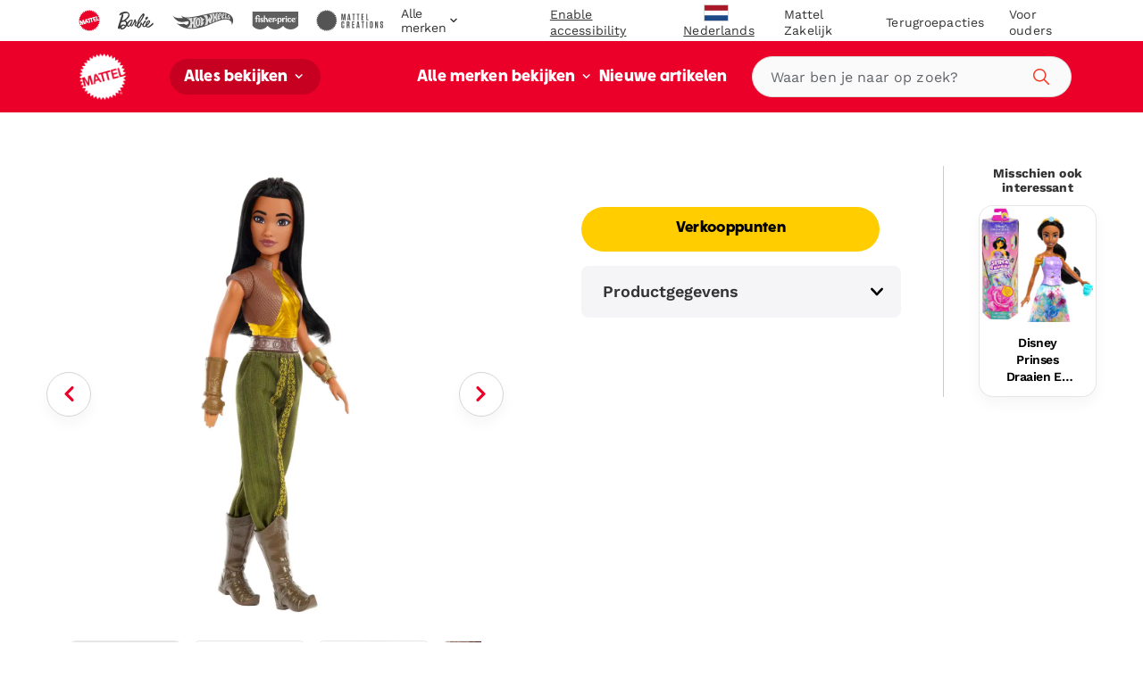

--- FILE ---
content_type: text/html; charset=utf-8
request_url: https://shopping.mattel.com/products/paikhnidia-disney-princess-koukla-ariel-me-roukha-kai-axesouar-hlw10-el-gr?view=json
body_size: 620
content:

{  "product": {    "productJson": {"id":8593134518596,"title":"Παιχνίδια Disney Princess, Κούκλα Άριελ Με Ρούχα Και Αξεσουάρ","handle":"paikhnidia-disney-princess-koukla-ariel-me-roukha-kai-axesouar-hlw10-el-gr","description":"Γνωρίστε την Άριελ, μία κούκλα εμπνευσμένη από την αποφασιστική και με ελεύθερο πνεύμα πριγκίπισσα από την αγαπημένη ταινία της Disney.  Αυτή η ευλύγιστη κούκλα φοράει αστραφτερά ρούχα και αξεσουάρ, που περιλαμβάνουν παπούτσια και τιάρα.  Με εμφάνιση γνωστή στα παιδιά από την ταινία, η Άριελ είναι έτοιμη για κάθε περιπέτεια! Η κούκλα δεν μπορεί να σταθεί όρθια από μόνη της.  Τα χρώματα και τα σχέδια μπορεί να διαφέρουν.","published_at":"2023-07-26T14:16:25+01:00","created_at":"2023-07-26T14:16:36+01:00","vendor":"Disney Princess","type":"","tags":["Brand: Disney Princess","Filter-AgeGrade: 3Y+","Filter-Language: el-GR","Filter-MarketingAgeWeb: 2-4 ετών","Filter-MarketingAgeWeb: 5+ ετών","Filter-Region: GR","Filter-SuperCategory: Κούκλες \u0026 Κουκλόσπιτα","Filter-WebCategory: Κούκλες","Filter-WebCategory: Κούκλες Πριγκίπισσες","SPRING24 TOP OFF CF"],"price":1299,"price_min":1299,"price_max":1299,"available":false,"price_varies":false,"compare_at_price":null,"compare_at_price_min":0,"compare_at_price_max":0,"compare_at_price_varies":false,"variants":[{"id":46889724117316,"title":"Default Title","option1":"Default Title","option2":null,"option3":null,"sku":"HLW10","requires_shipping":true,"taxable":true,"featured_image":null,"available":false,"name":"Παιχνίδια Disney Princess, Κούκλα Άριελ Με Ρούχα Και Αξεσουάρ","public_title":null,"options":["Default Title"],"price":1299,"weight":0,"compare_at_price":null,"inventory_management":"shopify","barcode":"0194735120338","requires_selling_plan":false,"selling_plan_allocations":[],"quantity_rule":{"min":1,"max":null,"increment":1}}],"images":["\/\/shopping.mattel.com\/cdn\/shop\/products\/tcq9sftzcx4cpaejchkj_613386dd-07cd-4dfc-acc3-825e5a6164f7.jpg?v=1690377397","\/\/shopping.mattel.com\/cdn\/shop\/products\/vjtw83byazc81dsa7qzd_d27d10ff-4054-4820-9657-e2ee919a84f6.jpg?v=1690377397","\/\/shopping.mattel.com\/cdn\/shop\/products\/whihtxmsyjflevgcvkpa_56e7ece5-8e61-457e-a38c-247b725e5b81.jpg?v=1690377397","\/\/shopping.mattel.com\/cdn\/shop\/products\/qv9rguplbd0wfljr4k6y_5c0965a4-78a2-4cef-8845-6bff7380a4ca.jpg?v=1690377397","\/\/shopping.mattel.com\/cdn\/shop\/products\/a3quzmtblhhw9h0xvn5l_8c8ae0b4-608d-4fd0-9768-c603d7f82291.jpg?v=1690377397","\/\/shopping.mattel.com\/cdn\/shop\/products\/kamkeblf58exx1wwmhtp_c1c1fe86-4022-4ef1-ab13-1393a1e20024.jpg?v=1690377397"],"featured_image":"\/\/shopping.mattel.com\/cdn\/shop\/products\/tcq9sftzcx4cpaejchkj_613386dd-07cd-4dfc-acc3-825e5a6164f7.jpg?v=1690377397","options":["Title"],"media":[{"alt":null,"id":44422059163972,"position":1,"preview_image":{"aspect_ratio":1.0,"height":2000,"width":2000,"src":"\/\/shopping.mattel.com\/cdn\/shop\/products\/tcq9sftzcx4cpaejchkj_613386dd-07cd-4dfc-acc3-825e5a6164f7.jpg?v=1690377397"},"aspect_ratio":1.0,"height":2000,"media_type":"image","src":"\/\/shopping.mattel.com\/cdn\/shop\/products\/tcq9sftzcx4cpaejchkj_613386dd-07cd-4dfc-acc3-825e5a6164f7.jpg?v=1690377397","width":2000},{"alt":null,"id":44422059196740,"position":2,"preview_image":{"aspect_ratio":1.503,"height":1331,"width":2000,"src":"\/\/shopping.mattel.com\/cdn\/shop\/products\/vjtw83byazc81dsa7qzd_d27d10ff-4054-4820-9657-e2ee919a84f6.jpg?v=1690377397"},"aspect_ratio":1.503,"height":1331,"media_type":"image","src":"\/\/shopping.mattel.com\/cdn\/shop\/products\/vjtw83byazc81dsa7qzd_d27d10ff-4054-4820-9657-e2ee919a84f6.jpg?v=1690377397","width":2000},{"alt":null,"id":44422059229508,"position":3,"preview_image":{"aspect_ratio":1.0,"height":2000,"width":2000,"src":"\/\/shopping.mattel.com\/cdn\/shop\/products\/whihtxmsyjflevgcvkpa_56e7ece5-8e61-457e-a38c-247b725e5b81.jpg?v=1690377397"},"aspect_ratio":1.0,"height":2000,"media_type":"image","src":"\/\/shopping.mattel.com\/cdn\/shop\/products\/whihtxmsyjflevgcvkpa_56e7ece5-8e61-457e-a38c-247b725e5b81.jpg?v=1690377397","width":2000},{"alt":null,"id":44422059262276,"position":4,"preview_image":{"aspect_ratio":1.0,"height":2000,"width":2000,"src":"\/\/shopping.mattel.com\/cdn\/shop\/products\/qv9rguplbd0wfljr4k6y_5c0965a4-78a2-4cef-8845-6bff7380a4ca.jpg?v=1690377397"},"aspect_ratio":1.0,"height":2000,"media_type":"image","src":"\/\/shopping.mattel.com\/cdn\/shop\/products\/qv9rguplbd0wfljr4k6y_5c0965a4-78a2-4cef-8845-6bff7380a4ca.jpg?v=1690377397","width":2000},{"alt":null,"id":44422059295044,"position":5,"preview_image":{"aspect_ratio":1.0,"height":2000,"width":2000,"src":"\/\/shopping.mattel.com\/cdn\/shop\/products\/a3quzmtblhhw9h0xvn5l_8c8ae0b4-608d-4fd0-9768-c603d7f82291.jpg?v=1690377397"},"aspect_ratio":1.0,"height":2000,"media_type":"image","src":"\/\/shopping.mattel.com\/cdn\/shop\/products\/a3quzmtblhhw9h0xvn5l_8c8ae0b4-608d-4fd0-9768-c603d7f82291.jpg?v=1690377397","width":2000},{"alt":null,"id":44422059327812,"position":6,"preview_image":{"aspect_ratio":1.0,"height":2000,"width":2000,"src":"\/\/shopping.mattel.com\/cdn\/shop\/products\/kamkeblf58exx1wwmhtp_c1c1fe86-4022-4ef1-ab13-1393a1e20024.jpg?v=1690377397"},"aspect_ratio":1.0,"height":2000,"media_type":"image","src":"\/\/shopping.mattel.com\/cdn\/shop\/products\/kamkeblf58exx1wwmhtp_c1c1fe86-4022-4ef1-ab13-1393a1e20024.jpg?v=1690377397","width":2000}],"requires_selling_plan":false,"selling_plan_groups":[],"content":"Γνωρίστε την Άριελ, μία κούκλα εμπνευσμένη από την αποφασιστική και με ελεύθερο πνεύμα πριγκίπισσα από την αγαπημένη ταινία της Disney.  Αυτή η ευλύγιστη κούκλα φοράει αστραφτερά ρούχα και αξεσουάρ, που περιλαμβάνουν παπούτσια και τιάρα.  Με εμφάνιση γνωστή στα παιδιά από την ταινία, η Άριελ είναι έτοιμη για κάθε περιπέτεια! Η κούκλα δεν μπορεί να σταθεί όρθια από μόνη της.  Τα χρώματα και τα σχέδια μπορεί να διαφέρουν."},    "metaPayload": null,    "inventory":null,    "giftExperienceComponents": [          ]  }}

--- FILE ---
content_type: text/html; charset=utf-8
request_url: https://shopping.mattel.com/products/disney-prenses-ariel-hlw10-tr-tr?view=json
body_size: 708
content:

{  "product": {    "productJson": {"id":8493821296964,"title":"Disney Prensesi Oyuncakları, Ariel Bebek Ve Aksesuarları","handle":"disney-prenses-ariel-hlw10-tr-tr","description":"Disney'nin Küçük Deniz Kızı filmindeki kararlı ve özgür ruhlu prensesten ilham alan Ariel bebekle tanışın. Eklemleri bükülebilen bu bebeğin, ayakkabı ve taç gibi aksesuarları ve parıltılı bir kıyafeti vardır. Filmdeki klasik görüntüsüyle Ariel bebek her türlü maceraya hazır! Bebek tek başına ayakta duramaz. Renkler ve süslemeler çeşitlilik gösterebilir.","published_at":"2023-04-28T13:16:52+01:00","created_at":"2023-04-28T13:17:03+01:00","vendor":"Disney Princess","type":"","tags":["Brand: Disney Princess","Filter-AgeGrade: 3Y+","Filter-Language: tr-TR","Filter-MarketingAgeWeb: 2-4 yaş","Filter-MarketingAgeWeb: 5 yaş ve üzeri","Filter-Region: TR","Filter-Subtype: Ariel","Filter-Subtype: Disney Princess","Filter-Subtype: The Little Mermaid","Filter-SuperCategory: Bebekler ve Oyun Setleri","Filter-WebCategory: Bebekler","Filter-WebCategory: Prenses Bebekler"],"price":29999,"price_min":29999,"price_max":29999,"available":false,"price_varies":false,"compare_at_price":null,"compare_at_price_min":0,"compare_at_price_max":0,"compare_at_price_varies":false,"variants":[{"id":46564680794436,"title":"Default Title","option1":"Default Title","option2":null,"option3":null,"sku":"HLW10","requires_shipping":true,"taxable":true,"featured_image":null,"available":false,"name":"Disney Prensesi Oyuncakları, Ariel Bebek Ve Aksesuarları","public_title":null,"options":["Default Title"],"price":29999,"weight":0,"compare_at_price":null,"inventory_management":"shopify","barcode":"0194735120338","requires_selling_plan":false,"selling_plan_allocations":[],"quantity_rule":{"min":1,"max":null,"increment":1}}],"images":["\/\/shopping.mattel.com\/cdn\/shop\/files\/tcq9sftzcx4cpaejchkj.jpg?v=1721358045","\/\/shopping.mattel.com\/cdn\/shop\/files\/vjtw83byazc81dsa7qzd.jpg?v=1721358045","\/\/shopping.mattel.com\/cdn\/shop\/files\/whihtxmsyjflevgcvkpa.jpg?v=1721358045","\/\/shopping.mattel.com\/cdn\/shop\/files\/qv9rguplbd0wfljr4k6y.jpg?v=1721358045","\/\/shopping.mattel.com\/cdn\/shop\/files\/a3quzmtblhhw9h0xvn5l.jpg?v=1721358045","\/\/shopping.mattel.com\/cdn\/shop\/files\/kamkeblf58exx1wwmhtp.jpg?v=1721358045"],"featured_image":"\/\/shopping.mattel.com\/cdn\/shop\/files\/tcq9sftzcx4cpaejchkj.jpg?v=1721358045","options":["Title"],"media":[{"alt":null,"id":50754896134468,"position":1,"preview_image":{"aspect_ratio":1.0,"height":2000,"width":2000,"src":"\/\/shopping.mattel.com\/cdn\/shop\/files\/tcq9sftzcx4cpaejchkj.jpg?v=1721358045"},"aspect_ratio":1.0,"height":2000,"media_type":"image","src":"\/\/shopping.mattel.com\/cdn\/shop\/files\/tcq9sftzcx4cpaejchkj.jpg?v=1721358045","width":2000},{"alt":null,"id":50754896167236,"position":2,"preview_image":{"aspect_ratio":1.503,"height":1331,"width":2000,"src":"\/\/shopping.mattel.com\/cdn\/shop\/files\/vjtw83byazc81dsa7qzd.jpg?v=1721358045"},"aspect_ratio":1.503,"height":1331,"media_type":"image","src":"\/\/shopping.mattel.com\/cdn\/shop\/files\/vjtw83byazc81dsa7qzd.jpg?v=1721358045","width":2000},{"alt":null,"id":50754896200004,"position":3,"preview_image":{"aspect_ratio":1.0,"height":2000,"width":2000,"src":"\/\/shopping.mattel.com\/cdn\/shop\/files\/whihtxmsyjflevgcvkpa.jpg?v=1721358045"},"aspect_ratio":1.0,"height":2000,"media_type":"image","src":"\/\/shopping.mattel.com\/cdn\/shop\/files\/whihtxmsyjflevgcvkpa.jpg?v=1721358045","width":2000},{"alt":null,"id":50754896232772,"position":4,"preview_image":{"aspect_ratio":1.0,"height":2000,"width":2000,"src":"\/\/shopping.mattel.com\/cdn\/shop\/files\/qv9rguplbd0wfljr4k6y.jpg?v=1721358045"},"aspect_ratio":1.0,"height":2000,"media_type":"image","src":"\/\/shopping.mattel.com\/cdn\/shop\/files\/qv9rguplbd0wfljr4k6y.jpg?v=1721358045","width":2000},{"alt":null,"id":50754896265540,"position":5,"preview_image":{"aspect_ratio":1.0,"height":2000,"width":2000,"src":"\/\/shopping.mattel.com\/cdn\/shop\/files\/a3quzmtblhhw9h0xvn5l.jpg?v=1721358045"},"aspect_ratio":1.0,"height":2000,"media_type":"image","src":"\/\/shopping.mattel.com\/cdn\/shop\/files\/a3quzmtblhhw9h0xvn5l.jpg?v=1721358045","width":2000},{"alt":null,"id":50754896298308,"position":6,"preview_image":{"aspect_ratio":1.0,"height":2000,"width":2000,"src":"\/\/shopping.mattel.com\/cdn\/shop\/files\/kamkeblf58exx1wwmhtp.jpg?v=1721358045"},"aspect_ratio":1.0,"height":2000,"media_type":"image","src":"\/\/shopping.mattel.com\/cdn\/shop\/files\/kamkeblf58exx1wwmhtp.jpg?v=1721358045","width":2000}],"requires_selling_plan":false,"selling_plan_groups":[],"content":"Disney'nin Küçük Deniz Kızı filmindeki kararlı ve özgür ruhlu prensesten ilham alan Ariel bebekle tanışın. Eklemleri bükülebilen bu bebeğin, ayakkabı ve taç gibi aksesuarları ve parıltılı bir kıyafeti vardır. Filmdeki klasik görüntüsüyle Ariel bebek her türlü maceraya hazır! Bebek tek başına ayakta duramaz. Renkler ve süslemeler çeşitlilik gösterebilir."},    "metaPayload": null,    "inventory":null,    "giftExperienceComponents": [          ]  }}

--- FILE ---
content_type: text/html; charset=utf-8
request_url: https://shopping.mattel.com/products/disney-prinses-ariel-pop-hlw10-nl-nl?view=json
body_size: 1910
content:

{  "product": {    "productJson": {"id":7870226202866,"title":"Disney Prinses Ariel Pop","handle":"disney-prinses-ariel-pop-hlw10-nl-nl","description":"Deze Ariel pop is geïnspireerd op de vastberaden en vrijdenkende prinses uit Disney's De Kleine Zeemeermin. De beweegbare modepop heeft een glinsterende outfit en accessoires zoals schoenen en een diadeem. In haar bekende look uit de film is deze Ariel pop klaar voor elk avontuur dat zich aandient! Pop kan niet los staan. Kleuren en versieringen kunnen variëren.","published_at":"2023-01-30T11:02:50+00:00","created_at":"2023-01-30T10:41:13+00:00","vendor":"Disney Prinsessen","type":"","tags":["Filter-AgeGrade: 3Y+","Filter-Language: nl-NL","Filter-MarketingAgeWeb: 2-4 jaar","Filter-MarketingAgeWeb: 5 jaar en ouder","Filter-Region: NL","Filter-Subtype: Ariel","Filter-Subtype: Disney 100","Filter-Subtype: Fantasie","Filter-SuperCategory: Poppen en poppenhuizen","Filter-WebCategory: Poppen","Filter-WebCategory: Prinsessen","SPRING24 TOP OFF CF"],"price":1499,"price_min":1499,"price_max":1499,"available":false,"price_varies":false,"compare_at_price":null,"compare_at_price_min":0,"compare_at_price_max":0,"compare_at_price_varies":false,"variants":[{"id":44326579110130,"title":"Default Title","option1":"Default Title","option2":null,"option3":null,"sku":"HLW10","requires_shipping":true,"taxable":true,"featured_image":null,"available":false,"name":"Disney Prinses Ariel Pop","public_title":null,"options":["Default Title"],"price":1499,"weight":0,"compare_at_price":null,"inventory_management":"shopify","barcode":"0194735120338","requires_selling_plan":false,"selling_plan_allocations":[],"quantity_rule":{"min":1,"max":null,"increment":1}}],"images":["\/\/shopping.mattel.com\/cdn\/shop\/products\/tcq9sftzcx4cpaejchkj_bfb0b228-e4f4-48d1-97e1-2346e43252dd.jpg?v=1675075274","\/\/shopping.mattel.com\/cdn\/shop\/products\/vjtw83byazc81dsa7qzd_a6a38829-8939-4af3-b124-96802414d2b5.jpg?v=1675075274","\/\/shopping.mattel.com\/cdn\/shop\/products\/whihtxmsyjflevgcvkpa_bd3be055-5d85-4de9-80c0-a6c5a2a93b9b.jpg?v=1675075274","\/\/shopping.mattel.com\/cdn\/shop\/products\/qv9rguplbd0wfljr4k6y_ce776dd0-7d35-4b7d-8237-fc0b5a2d0766.jpg?v=1675075274","\/\/shopping.mattel.com\/cdn\/shop\/products\/a3quzmtblhhw9h0xvn5l_b3d130d0-6bcf-45ea-a6ec-ed7d0867aeb2.jpg?v=1675075274","\/\/shopping.mattel.com\/cdn\/shop\/products\/kamkeblf58exx1wwmhtp_aa783a4d-8e06-4a94-9f9e-8b369a79085d.jpg?v=1675075274"],"featured_image":"\/\/shopping.mattel.com\/cdn\/shop\/products\/tcq9sftzcx4cpaejchkj_bfb0b228-e4f4-48d1-97e1-2346e43252dd.jpg?v=1675075274","options":["Title"],"media":[{"alt":null,"id":32158306304242,"position":1,"preview_image":{"aspect_ratio":1.0,"height":2000,"width":2000,"src":"\/\/shopping.mattel.com\/cdn\/shop\/products\/tcq9sftzcx4cpaejchkj_bfb0b228-e4f4-48d1-97e1-2346e43252dd.jpg?v=1675075274"},"aspect_ratio":1.0,"height":2000,"media_type":"image","src":"\/\/shopping.mattel.com\/cdn\/shop\/products\/tcq9sftzcx4cpaejchkj_bfb0b228-e4f4-48d1-97e1-2346e43252dd.jpg?v=1675075274","width":2000},{"alt":null,"id":32158306337010,"position":2,"preview_image":{"aspect_ratio":1.503,"height":1331,"width":2000,"src":"\/\/shopping.mattel.com\/cdn\/shop\/products\/vjtw83byazc81dsa7qzd_a6a38829-8939-4af3-b124-96802414d2b5.jpg?v=1675075274"},"aspect_ratio":1.503,"height":1331,"media_type":"image","src":"\/\/shopping.mattel.com\/cdn\/shop\/products\/vjtw83byazc81dsa7qzd_a6a38829-8939-4af3-b124-96802414d2b5.jpg?v=1675075274","width":2000},{"alt":null,"id":32158306369778,"position":3,"preview_image":{"aspect_ratio":1.0,"height":2000,"width":2000,"src":"\/\/shopping.mattel.com\/cdn\/shop\/products\/whihtxmsyjflevgcvkpa_bd3be055-5d85-4de9-80c0-a6c5a2a93b9b.jpg?v=1675075274"},"aspect_ratio":1.0,"height":2000,"media_type":"image","src":"\/\/shopping.mattel.com\/cdn\/shop\/products\/whihtxmsyjflevgcvkpa_bd3be055-5d85-4de9-80c0-a6c5a2a93b9b.jpg?v=1675075274","width":2000},{"alt":null,"id":32158306402546,"position":4,"preview_image":{"aspect_ratio":1.0,"height":2000,"width":2000,"src":"\/\/shopping.mattel.com\/cdn\/shop\/products\/qv9rguplbd0wfljr4k6y_ce776dd0-7d35-4b7d-8237-fc0b5a2d0766.jpg?v=1675075274"},"aspect_ratio":1.0,"height":2000,"media_type":"image","src":"\/\/shopping.mattel.com\/cdn\/shop\/products\/qv9rguplbd0wfljr4k6y_ce776dd0-7d35-4b7d-8237-fc0b5a2d0766.jpg?v=1675075274","width":2000},{"alt":null,"id":32158306435314,"position":5,"preview_image":{"aspect_ratio":1.0,"height":2000,"width":2000,"src":"\/\/shopping.mattel.com\/cdn\/shop\/products\/a3quzmtblhhw9h0xvn5l_b3d130d0-6bcf-45ea-a6ec-ed7d0867aeb2.jpg?v=1675075274"},"aspect_ratio":1.0,"height":2000,"media_type":"image","src":"\/\/shopping.mattel.com\/cdn\/shop\/products\/a3quzmtblhhw9h0xvn5l_b3d130d0-6bcf-45ea-a6ec-ed7d0867aeb2.jpg?v=1675075274","width":2000},{"alt":null,"id":32158306468082,"position":6,"preview_image":{"aspect_ratio":1.0,"height":2000,"width":2000,"src":"\/\/shopping.mattel.com\/cdn\/shop\/products\/kamkeblf58exx1wwmhtp_aa783a4d-8e06-4a94-9f9e-8b369a79085d.jpg?v=1675075274"},"aspect_ratio":1.0,"height":2000,"media_type":"image","src":"\/\/shopping.mattel.com\/cdn\/shop\/products\/kamkeblf58exx1wwmhtp_aa783a4d-8e06-4a94-9f9e-8b369a79085d.jpg?v=1675075274","width":2000}],"requires_selling_plan":false,"selling_plan_groups":[],"content":"Deze Ariel pop is geïnspireerd op de vastberaden en vrijdenkende prinses uit Disney's De Kleine Zeemeermin. De beweegbare modepop heeft een glinsterende outfit en accessoires zoals schoenen en een diadeem. In haar bekende look uit de film is deze Ariel pop klaar voor elk avontuur dat zich aandient! Pop kan niet los staan. Kleuren en versieringen kunnen variëren."},    "metaPayload": {"display_title":"Disney Prinses Ariel Pop","handle":"disney-prinses-ariel-pop-hlw10-nl-nl","market_s_":{"available_to_purchase":["NL"],"available_to_browse":["NL"]},"tags":"HLW10 (nl-nl)","where_to_buy":{"channel_advisor_status":true},"mattel_product_number":"HLW10","image_thumbnail_link":"http:\/\/images.salsify.com\/image\/upload\/s--p7D2uj_0--\/tcq9sftzcx4cpaejchkj.jpg","legal_name":"Disney Prinses Ariel Pop","product_description":"Deze Ariel pop is geïnspireerd op de vastberaden en vrijdenkende prinses uit Disney's De Kleine Zeemeermin. De beweegbare modepop heeft een glinsterende outfit en accessoires zoals schoenen en een diadeem. In haar bekende look uit de film is deze Ariel pop klaar voor elk avontuur dat zich aandient! Pop kan niet los staan. Kleuren en versieringen kunnen variëren.","bullet_feature_1":"De Ariel pop is geïnspireerd op het animatiepersonage uit de populaire Disney film De Kleine Zeemeermin en is klaar voor alle avonturen die op haar pad komen!","bullet_feature_2":"De beweegbare modepop draagt haar bekende modeoutfit uit de film, inclusief schoenen en diadeem die kunnen worden afgedaan.","bullet_feature_3":"Haar outfit omvat een glittertop en afneembare rok met een uniek verhalend patroon.","bullet_feature_4":"Deze Disney prinsessenpop heeft lang haar dat heerlijk kan worden geborsteld en gestyled!","bullet_feature_5":"Dit is een ideaal cadeau waarmee kinderen hun favoriete momenten uit de film kunnen naspelen of zelf avonturen kunnen bedenken!","bullet_feature_6":"Fans kunnen alle Disney prinsessenmodepoppen verzamelen voor het ultieme avontuur! Per stuk verkrijgbaar, afhankelijk van beschikbaarheid.","brand":"Disney Prinsessen","language":"nl-NL","region":"NL","image_carousel_link":"http:\/\/images.salsify.com\/image\/upload\/s--p7D2uj_0--\/tcq9sftzcx4cpaejchkj.jpg,http:\/\/images.salsify.com\/image\/upload\/s--CEaKIGBp--\/vjtw83byazc81dsa7qzd.jpg,http:\/\/images.salsify.com\/image\/upload\/s--pDnd9dii--\/whihtxmsyjflevgcvkpa.jpg,http:\/\/images.salsify.com\/image\/upload\/s--BoU1nFB2--\/qv9rguplbd0wfljr4k6y.jpg,http:\/\/images.salsify.com\/image\/upload\/s--pNTEAjDP--\/a3quzmtblhhw9h0xvn5l.jpg,http:\/\/images.salsify.com\/image\/upload\/s--KhoN4Ml3--\/kamkeblf58exx1wwmhtp.jpg","web_category":"Prinsessen|Poppen","active":"false","list_price":14.99,"list_price_currency":"EUR","age_grade":"3Y+","marketing_age_web":"2-4 jaar|5 jaar en ouder","warning_label_text":"WAARSCHUWING: Niet geschikt voor kinderen jonger dan 36 maanden.","product_data_page_url":"\/nl-nl\/product\/disney-prinses-ariel-pop-hlw10","seo_keywords":"cadeaus meisjesspeelgoed lang haar poppenkleren schoencadeau verzamelen disney-plus verjaardag feestdagen muñecas para niñas poppen voor meisjes van 3 jaar coole dingen van minder dan 20 dollar prinsessenspeelgoed poppen met haar dat je kunt stylen rood haar","seo_pagetitle":"Disney Prinses Ariel Pop | HLW10 | MATTEL","seo_metadescription":"Disney Prinsessenspeelgoed, Ariel Beweegbare Modepop met Glinsterende Kleding en Accessoires Geïnspireerd op de Disney Film, Cadeau voor Kinderen","super_category":"Poppen en poppenhuizen","whats_in_the_box":"Inhoud: 1 pop, 1 outfit en 2 accessoires.","product_updated_date":"2023-01-12","canonical_category":"Alles bekijken \u003e Poppen en poppenhuizen \u003e Prinsessen","canonical_brand":"Disney Prinsessen","upc_ean":"0194735120338","subtype":"Ariel||Fantasie|Disney 100","canonical_category_url":"alles-bekijken \u003e poppen-en-poppenhuizen \u003e prinsessen"},    "inventory":null,    "giftExperienceComponents": [          ]  }}

--- FILE ---
content_type: text/html; charset=utf-8
request_url: https://shopping.mattel.com/products/ksiezniczka-disneya-arielka-lalka-hlw10-pl-pl?view=json
body_size: 439
content:

{  "product": {    "productJson": {"id":7864037179634,"title":"Księżniczka Disneya Arielka Lalka","handle":"ksiezniczka-disneya-arielka-lalka-hlw10-pl-pl","description":"Przedstawiamy lalkę Arielkę inspirowaną pełną odwagi i ducha przygody księżniczką z filmu „Mała syrenka” Disneya. Ta lalka do ustawiania w różnych pozach ma mieniący się strój i akcesoria, na które składają się buciki i tiara. Ubrana w swoją kultową stylizację z filmu Arielka jest gotowa na każdą przygodę! Lalka nie stoi samodzielnie. Kolory i elementy dekoracyjne mogą się różnić.","published_at":"2023-01-18T18:21:53+00:00","created_at":"2023-01-18T18:09:06+00:00","vendor":"Disney Princess","type":"","tags":["Brand: Disney Princess","Filter-AgeGrade: 3Y+","Filter-Language: pl-PL","Filter-MarketingAgeWeb: +5 lat","Filter-MarketingAgeWeb: 3–4 lata","Filter-Region: PL","Filter-Subtype: Disney Princess","Filter-Subtype: Entertainment","Filter-Subtype: The Little Mermaid","Filter-SuperCategory: Lalki i domki dla lalek","Filter-WebCategory: Lalki","Filter-WebCategory: Lalki Księżniczki"],"price":6700,"price_min":6700,"price_max":6700,"available":false,"price_varies":false,"compare_at_price":null,"compare_at_price_min":0,"compare_at_price_max":0,"compare_at_price_varies":false,"variants":[{"id":44306396676338,"title":"Default Title","option1":"Default Title","option2":null,"option3":null,"sku":"HLW10","requires_shipping":true,"taxable":true,"featured_image":null,"available":false,"name":"Księżniczka Disneya Arielka Lalka","public_title":null,"options":["Default Title"],"price":6700,"weight":0,"compare_at_price":null,"inventory_management":"shopify","barcode":"0194735120338","requires_selling_plan":false,"selling_plan_allocations":[],"quantity_rule":{"min":1,"max":null,"increment":1}}],"images":["\/\/shopping.mattel.com\/cdn\/shop\/files\/68280d3f5007c2bc18fe235656adf8f6e9064e4f_ee1d1ab1-3f1c-4e02-9ede-6720a26ad706.jpg?v=1752085523","\/\/shopping.mattel.com\/cdn\/shop\/files\/vjtw83byazc81dsa7qzd_62735663-6287-4eac-8483-bfab0e4221c5.jpg?v=1752085523","\/\/shopping.mattel.com\/cdn\/shop\/files\/whihtxmsyjflevgcvkpa_39fdcbf9-32ba-4ef4-8b14-c4cfe49b911e.jpg?v=1752085523","\/\/shopping.mattel.com\/cdn\/shop\/files\/qv9rguplbd0wfljr4k6y_5b054d77-2ab9-4744-b95f-fa31c23fbd1a.jpg?v=1752085523","\/\/shopping.mattel.com\/cdn\/shop\/files\/a3quzmtblhhw9h0xvn5l_8b80b9f8-fccd-47ab-83b9-adb8f2661ddf.jpg?v=1752085523","\/\/shopping.mattel.com\/cdn\/shop\/files\/kamkeblf58exx1wwmhtp_479c3cc7-abfd-4d3f-b400-ce5763accb6a.jpg?v=1752085523"],"featured_image":"\/\/shopping.mattel.com\/cdn\/shop\/files\/68280d3f5007c2bc18fe235656adf8f6e9064e4f_ee1d1ab1-3f1c-4e02-9ede-6720a26ad706.jpg?v=1752085523","options":["Title"],"media":[{"alt":null,"id":65019590148482,"position":1,"preview_image":{"aspect_ratio":1.0,"height":2000,"width":2000,"src":"\/\/shopping.mattel.com\/cdn\/shop\/files\/68280d3f5007c2bc18fe235656adf8f6e9064e4f_ee1d1ab1-3f1c-4e02-9ede-6720a26ad706.jpg?v=1752085523"},"aspect_ratio":1.0,"height":2000,"media_type":"image","src":"\/\/shopping.mattel.com\/cdn\/shop\/files\/68280d3f5007c2bc18fe235656adf8f6e9064e4f_ee1d1ab1-3f1c-4e02-9ede-6720a26ad706.jpg?v=1752085523","width":2000},{"alt":null,"id":65019590181250,"position":2,"preview_image":{"aspect_ratio":1.503,"height":1331,"width":2000,"src":"\/\/shopping.mattel.com\/cdn\/shop\/files\/vjtw83byazc81dsa7qzd_62735663-6287-4eac-8483-bfab0e4221c5.jpg?v=1752085523"},"aspect_ratio":1.503,"height":1331,"media_type":"image","src":"\/\/shopping.mattel.com\/cdn\/shop\/files\/vjtw83byazc81dsa7qzd_62735663-6287-4eac-8483-bfab0e4221c5.jpg?v=1752085523","width":2000},{"alt":null,"id":65019590214018,"position":3,"preview_image":{"aspect_ratio":1.0,"height":2000,"width":2000,"src":"\/\/shopping.mattel.com\/cdn\/shop\/files\/whihtxmsyjflevgcvkpa_39fdcbf9-32ba-4ef4-8b14-c4cfe49b911e.jpg?v=1752085523"},"aspect_ratio":1.0,"height":2000,"media_type":"image","src":"\/\/shopping.mattel.com\/cdn\/shop\/files\/whihtxmsyjflevgcvkpa_39fdcbf9-32ba-4ef4-8b14-c4cfe49b911e.jpg?v=1752085523","width":2000},{"alt":null,"id":65019590246786,"position":4,"preview_image":{"aspect_ratio":1.0,"height":2000,"width":2000,"src":"\/\/shopping.mattel.com\/cdn\/shop\/files\/qv9rguplbd0wfljr4k6y_5b054d77-2ab9-4744-b95f-fa31c23fbd1a.jpg?v=1752085523"},"aspect_ratio":1.0,"height":2000,"media_type":"image","src":"\/\/shopping.mattel.com\/cdn\/shop\/files\/qv9rguplbd0wfljr4k6y_5b054d77-2ab9-4744-b95f-fa31c23fbd1a.jpg?v=1752085523","width":2000},{"alt":null,"id":65019590312322,"position":5,"preview_image":{"aspect_ratio":1.0,"height":2000,"width":2000,"src":"\/\/shopping.mattel.com\/cdn\/shop\/files\/a3quzmtblhhw9h0xvn5l_8b80b9f8-fccd-47ab-83b9-adb8f2661ddf.jpg?v=1752085523"},"aspect_ratio":1.0,"height":2000,"media_type":"image","src":"\/\/shopping.mattel.com\/cdn\/shop\/files\/a3quzmtblhhw9h0xvn5l_8b80b9f8-fccd-47ab-83b9-adb8f2661ddf.jpg?v=1752085523","width":2000},{"alt":null,"id":65019590377858,"position":6,"preview_image":{"aspect_ratio":1.0,"height":2000,"width":2000,"src":"\/\/shopping.mattel.com\/cdn\/shop\/files\/kamkeblf58exx1wwmhtp_479c3cc7-abfd-4d3f-b400-ce5763accb6a.jpg?v=1752085523"},"aspect_ratio":1.0,"height":2000,"media_type":"image","src":"\/\/shopping.mattel.com\/cdn\/shop\/files\/kamkeblf58exx1wwmhtp_479c3cc7-abfd-4d3f-b400-ce5763accb6a.jpg?v=1752085523","width":2000}],"requires_selling_plan":false,"selling_plan_groups":[],"content":"Przedstawiamy lalkę Arielkę inspirowaną pełną odwagi i ducha przygody księżniczką z filmu „Mała syrenka” Disneya. Ta lalka do ustawiania w różnych pozach ma mieniący się strój i akcesoria, na które składają się buciki i tiara. Ubrana w swoją kultową stylizację z filmu Arielka jest gotowa na każdą przygodę! Lalka nie stoi samodzielnie. Kolory i elementy dekoracyjne mogą się różnić."},    "metaPayload": null,    "inventory":null,    "giftExperienceComponents": [          ]  }}

--- FILE ---
content_type: text/html; charset=utf-8
request_url: https://shopping.mattel.com/products/disney-princesas-ariel-muneca-hlw10-es-es?view=json
body_size: 772
content:

{  "product": {    "productJson": {"id":7859134431474,"title":"Disney Princesas Ariel Muñeca","handle":"disney-princesas-ariel-muneca-hlw10-es-es","description":"Descubre esta muñeca de Ariel, inspirada en la decidida y libre princesa de La sirenita, de Disney. Esta muñeca de moda articulada lleva un conjunto de ropa brillante y accesorios, entre los que se incluyen zapatos y una tiara. Con su conjunto emblemático inspirado en la película, esta muñeca de Ariel está lista para cualquier aventura. La muñeca no puede tenerse en pie por sí sola. Los colores y la decoración pueden variar.","published_at":"2023-01-10T14:00:50+00:00","created_at":"2023-01-10T12:56:40+00:00","vendor":"Disney Princesas","type":"","tags":["Filter-AgeGrade: 3Y+","Filter-Language: es-ES","Filter-MarketingAgeWeb: A partir de 5 años","Filter-MarketingAgeWeb: De 2 a 4 años","Filter-Region: ES","Filter-Subtype: Ariel","Filter-Subtype: Disney 100","Filter-Subtype: Fantasía","Filter-SuperCategory: Muñecas y casas de muñecas","Filter-WebCategory: Princesas","SPRING24 TOP OFF CF"],"price":1499,"price_min":1499,"price_max":1499,"available":false,"price_varies":false,"compare_at_price":null,"compare_at_price_min":0,"compare_at_price_max":0,"compare_at_price_varies":false,"variants":[{"id":44245088239858,"title":"Default Title","option1":"Default Title","option2":null,"option3":null,"sku":"HLW10","requires_shipping":true,"taxable":true,"featured_image":null,"available":false,"name":"Disney Princesas Ariel Muñeca","public_title":null,"options":["Default Title"],"price":1499,"weight":0,"compare_at_price":null,"inventory_management":"shopify","barcode":"0194735120338","requires_selling_plan":false,"selling_plan_allocations":[],"quantity_rule":{"min":1,"max":null,"increment":1}}],"images":["\/\/shopping.mattel.com\/cdn\/shop\/products\/kamkeblf58exx1wwmhtp_1d88e8ef-e297-4e0a-97cb-dfc0c02b07ac.jpg?v=1673368280","\/\/shopping.mattel.com\/cdn\/shop\/products\/vjtw83byazc81dsa7qzd_65e50a36-57c6-491a-9c56-ab9b804076b5.jpg?v=1673368280","\/\/shopping.mattel.com\/cdn\/shop\/products\/whihtxmsyjflevgcvkpa_26cdbfc4-5ecb-415c-9810-710e041b77d7.jpg?v=1673368280","\/\/shopping.mattel.com\/cdn\/shop\/products\/a3quzmtblhhw9h0xvn5l_16fef4a8-1935-4dc5-8688-f8dd99e50de4.jpg?v=1673368280","\/\/shopping.mattel.com\/cdn\/shop\/products\/qv9rguplbd0wfljr4k6y_72a77c53-b554-4b75-ad98-22548fc079d0.jpg?v=1673368280"],"featured_image":"\/\/shopping.mattel.com\/cdn\/shop\/products\/kamkeblf58exx1wwmhtp_1d88e8ef-e297-4e0a-97cb-dfc0c02b07ac.jpg?v=1673368280","options":["Title"],"media":[{"alt":null,"id":32040265351410,"position":1,"preview_image":{"aspect_ratio":1.0,"height":2000,"width":2000,"src":"\/\/shopping.mattel.com\/cdn\/shop\/products\/kamkeblf58exx1wwmhtp_1d88e8ef-e297-4e0a-97cb-dfc0c02b07ac.jpg?v=1673368280"},"aspect_ratio":1.0,"height":2000,"media_type":"image","src":"\/\/shopping.mattel.com\/cdn\/shop\/products\/kamkeblf58exx1wwmhtp_1d88e8ef-e297-4e0a-97cb-dfc0c02b07ac.jpg?v=1673368280","width":2000},{"alt":null,"id":32040265384178,"position":2,"preview_image":{"aspect_ratio":1.503,"height":1331,"width":2000,"src":"\/\/shopping.mattel.com\/cdn\/shop\/products\/vjtw83byazc81dsa7qzd_65e50a36-57c6-491a-9c56-ab9b804076b5.jpg?v=1673368280"},"aspect_ratio":1.503,"height":1331,"media_type":"image","src":"\/\/shopping.mattel.com\/cdn\/shop\/products\/vjtw83byazc81dsa7qzd_65e50a36-57c6-491a-9c56-ab9b804076b5.jpg?v=1673368280","width":2000},{"alt":null,"id":32040265416946,"position":3,"preview_image":{"aspect_ratio":1.0,"height":2000,"width":2000,"src":"\/\/shopping.mattel.com\/cdn\/shop\/products\/whihtxmsyjflevgcvkpa_26cdbfc4-5ecb-415c-9810-710e041b77d7.jpg?v=1673368280"},"aspect_ratio":1.0,"height":2000,"media_type":"image","src":"\/\/shopping.mattel.com\/cdn\/shop\/products\/whihtxmsyjflevgcvkpa_26cdbfc4-5ecb-415c-9810-710e041b77d7.jpg?v=1673368280","width":2000},{"alt":null,"id":32040265449714,"position":4,"preview_image":{"aspect_ratio":1.0,"height":2000,"width":2000,"src":"\/\/shopping.mattel.com\/cdn\/shop\/products\/a3quzmtblhhw9h0xvn5l_16fef4a8-1935-4dc5-8688-f8dd99e50de4.jpg?v=1673368280"},"aspect_ratio":1.0,"height":2000,"media_type":"image","src":"\/\/shopping.mattel.com\/cdn\/shop\/products\/a3quzmtblhhw9h0xvn5l_16fef4a8-1935-4dc5-8688-f8dd99e50de4.jpg?v=1673368280","width":2000},{"alt":null,"id":32040265482482,"position":5,"preview_image":{"aspect_ratio":1.0,"height":2000,"width":2000,"src":"\/\/shopping.mattel.com\/cdn\/shop\/products\/qv9rguplbd0wfljr4k6y_72a77c53-b554-4b75-ad98-22548fc079d0.jpg?v=1673368280"},"aspect_ratio":1.0,"height":2000,"media_type":"image","src":"\/\/shopping.mattel.com\/cdn\/shop\/products\/qv9rguplbd0wfljr4k6y_72a77c53-b554-4b75-ad98-22548fc079d0.jpg?v=1673368280","width":2000}],"requires_selling_plan":false,"selling_plan_groups":[],"content":"Descubre esta muñeca de Ariel, inspirada en la decidida y libre princesa de La sirenita, de Disney. Esta muñeca de moda articulada lleva un conjunto de ropa brillante y accesorios, entre los que se incluyen zapatos y una tiara. Con su conjunto emblemático inspirado en la película, esta muñeca de Ariel está lista para cualquier aventura. La muñeca no puede tenerse en pie por sí sola. Los colores y la decoración pueden variar."},    "metaPayload": null,    "inventory":null,    "giftExperienceComponents": [          ]  }}

--- FILE ---
content_type: text/html; charset=utf-8
request_url: https://shopping.mattel.com/products/disney-princess-ariel-bambola-hlw10-it-it?view=json
body_size: 854
content:

{  "product": {    "productJson": {"id":7857708761330,"title":"Disney Princess Ariel Bambola E Accessori, Giocattoli","handle":"disney-princess-ariel-bambola-hlw10-it-it","description":"Vieni a scoprire questa bambola Ariel, ispirata all'intraprendente e determinata principessa del film Disney La Sirenetta. La bambola snodata sfoggia un outfit e accessori scintillanti, con scarpe e coroncina incluse. Con il caratteristico look del film, Ariel è pronta per qualsiasi avventura! La bambola non può reggersi in piedi da sola. Colori e decorazioni possono variare.","published_at":"2023-01-10T10:23:37+00:00","created_at":"2023-01-06T15:20:12+00:00","vendor":"Disney Princess","type":"","tags":["Brand: Disney Princess","Filter-AgeGrade: 3Y+","Filter-Language: it-IT","Filter-MarketingAgeWeb: 3-4 anni","Filter-MarketingAgeWeb: 5+ anni","Filter-Region: IT","Filter-Subtype: Disney Princess","Filter-Subtype: Entertainment","Filter-Subtype: The Little Mermaid","Filter-SuperCategory: Bambole e case delle bambole","Filter-WebCategory: Bambole","Filter-WebCategory: Principesse"],"price":1599,"price_min":1599,"price_max":1599,"available":false,"price_varies":false,"compare_at_price":null,"compare_at_price_min":0,"compare_at_price_max":0,"compare_at_price_varies":false,"variants":[{"id":44233476374770,"title":"Default Title","option1":"Default Title","option2":null,"option3":null,"sku":"HLW10","requires_shipping":true,"taxable":true,"featured_image":null,"available":false,"name":"Disney Princess Ariel Bambola E Accessori, Giocattoli","public_title":null,"options":["Default Title"],"price":1599,"weight":0,"compare_at_price":null,"inventory_management":"shopify","barcode":"0194735120338","requires_selling_plan":false,"selling_plan_allocations":[],"quantity_rule":{"min":1,"max":null,"increment":1}}],"images":["\/\/shopping.mattel.com\/cdn\/shop\/files\/68280d3f5007c2bc18fe235656adf8f6e9064e4f_a803f163-830d-4932-bbbe-5273f7cbcd8e.jpg?v=1752085229","\/\/shopping.mattel.com\/cdn\/shop\/files\/vjtw83byazc81dsa7qzd_d082f473-724d-415c-b7a3-71d89b97f637.jpg?v=1752085228","\/\/shopping.mattel.com\/cdn\/shop\/files\/whihtxmsyjflevgcvkpa_334ddeb7-7928-4c83-828b-c0afab7bef73.jpg?v=1752085229","\/\/shopping.mattel.com\/cdn\/shop\/files\/qv9rguplbd0wfljr4k6y_7afa5de0-887d-4a13-85c2-264fe702104c.jpg?v=1752085228","\/\/shopping.mattel.com\/cdn\/shop\/files\/a3quzmtblhhw9h0xvn5l_31558d73-a034-4010-9ca3-c54e128ab868.jpg?v=1752085229","\/\/shopping.mattel.com\/cdn\/shop\/files\/kamkeblf58exx1wwmhtp_418931b2-f544-40cb-afb0-6b614a0c3d8a.jpg?v=1752085228"],"featured_image":"\/\/shopping.mattel.com\/cdn\/shop\/files\/68280d3f5007c2bc18fe235656adf8f6e9064e4f_a803f163-830d-4932-bbbe-5273f7cbcd8e.jpg?v=1752085229","options":["Title"],"media":[{"alt":null,"id":65019570061698,"position":1,"preview_image":{"aspect_ratio":1.0,"height":2000,"width":2000,"src":"\/\/shopping.mattel.com\/cdn\/shop\/files\/68280d3f5007c2bc18fe235656adf8f6e9064e4f_a803f163-830d-4932-bbbe-5273f7cbcd8e.jpg?v=1752085229"},"aspect_ratio":1.0,"height":2000,"media_type":"image","src":"\/\/shopping.mattel.com\/cdn\/shop\/files\/68280d3f5007c2bc18fe235656adf8f6e9064e4f_a803f163-830d-4932-bbbe-5273f7cbcd8e.jpg?v=1752085229","width":2000},{"alt":null,"id":65019570094466,"position":2,"preview_image":{"aspect_ratio":1.503,"height":1331,"width":2000,"src":"\/\/shopping.mattel.com\/cdn\/shop\/files\/vjtw83byazc81dsa7qzd_d082f473-724d-415c-b7a3-71d89b97f637.jpg?v=1752085228"},"aspect_ratio":1.503,"height":1331,"media_type":"image","src":"\/\/shopping.mattel.com\/cdn\/shop\/files\/vjtw83byazc81dsa7qzd_d082f473-724d-415c-b7a3-71d89b97f637.jpg?v=1752085228","width":2000},{"alt":null,"id":65019570127234,"position":3,"preview_image":{"aspect_ratio":1.0,"height":2000,"width":2000,"src":"\/\/shopping.mattel.com\/cdn\/shop\/files\/whihtxmsyjflevgcvkpa_334ddeb7-7928-4c83-828b-c0afab7bef73.jpg?v=1752085229"},"aspect_ratio":1.0,"height":2000,"media_type":"image","src":"\/\/shopping.mattel.com\/cdn\/shop\/files\/whihtxmsyjflevgcvkpa_334ddeb7-7928-4c83-828b-c0afab7bef73.jpg?v=1752085229","width":2000},{"alt":null,"id":65019570160002,"position":4,"preview_image":{"aspect_ratio":1.0,"height":2000,"width":2000,"src":"\/\/shopping.mattel.com\/cdn\/shop\/files\/qv9rguplbd0wfljr4k6y_7afa5de0-887d-4a13-85c2-264fe702104c.jpg?v=1752085228"},"aspect_ratio":1.0,"height":2000,"media_type":"image","src":"\/\/shopping.mattel.com\/cdn\/shop\/files\/qv9rguplbd0wfljr4k6y_7afa5de0-887d-4a13-85c2-264fe702104c.jpg?v=1752085228","width":2000},{"alt":null,"id":65019570192770,"position":5,"preview_image":{"aspect_ratio":1.0,"height":2000,"width":2000,"src":"\/\/shopping.mattel.com\/cdn\/shop\/files\/a3quzmtblhhw9h0xvn5l_31558d73-a034-4010-9ca3-c54e128ab868.jpg?v=1752085229"},"aspect_ratio":1.0,"height":2000,"media_type":"image","src":"\/\/shopping.mattel.com\/cdn\/shop\/files\/a3quzmtblhhw9h0xvn5l_31558d73-a034-4010-9ca3-c54e128ab868.jpg?v=1752085229","width":2000},{"alt":null,"id":65019570225538,"position":6,"preview_image":{"aspect_ratio":1.0,"height":2000,"width":2000,"src":"\/\/shopping.mattel.com\/cdn\/shop\/files\/kamkeblf58exx1wwmhtp_418931b2-f544-40cb-afb0-6b614a0c3d8a.jpg?v=1752085228"},"aspect_ratio":1.0,"height":2000,"media_type":"image","src":"\/\/shopping.mattel.com\/cdn\/shop\/files\/kamkeblf58exx1wwmhtp_418931b2-f544-40cb-afb0-6b614a0c3d8a.jpg?v=1752085228","width":2000}],"requires_selling_plan":false,"selling_plan_groups":[],"content":"Vieni a scoprire questa bambola Ariel, ispirata all'intraprendente e determinata principessa del film Disney La Sirenetta. La bambola snodata sfoggia un outfit e accessori scintillanti, con scarpe e coroncina incluse. Con il caratteristico look del film, Ariel è pronta per qualsiasi avventura! La bambola non può reggersi in piedi da sola. Colori e decorazioni possono variare."},    "metaPayload": null,    "inventory":null,    "giftExperienceComponents": [          ]  }}

--- FILE ---
content_type: text/html; charset=utf-8
request_url: https://shopping.mattel.com/products/disney-princesses-disney-poupee-ariel-hlw10-fr-fr?view=json
body_size: 405
content:

{  "product": {    "productJson": {"id":7857681891570,"title":"Disney-Princesses Disney-Ariel-Poupée, Habillage Et Accessoires","handle":"disney-princesses-disney-poupee-ariel-hlw10-fr-fr","description":"Donnez vie à la princesse déterminée et à l’esprit libre du film Disney La Petite Sirène avec cette poupée Ariel. Cette poupée articulée porte une tenue et des accessoires scintillants incluant des chaussures et un diadème. Elle reprend le look signature du personnage d’Ariel dans le film et, comme elle, elle est prête à vivre toutes sortes d’aventures ! La poupée ne tient pas debout toute seule. Les couleurs et les décorations peuvent varier.","published_at":"2023-01-06T14:44:06+00:00","created_at":"2023-01-06T14:30:05+00:00","vendor":"Disney Princess","type":"","tags":["Brand: Disney Princess","Filter-AgeGrade: 3Y+","Filter-Language: fr-FR","Filter-MarketingAgeWeb: 3-4 ans","Filter-MarketingAgeWeb: 5 ans et plus","Filter-Region: FR","Filter-Subtype: Disney Princess","Filter-Subtype: Entertainment","Filter-SuperCategory: Poupées et maisons de poupée","Filter-WebCategory: Mode","Filter-WebCategory: Poupées","Filter-WebCategory: Princesses"],"price":1299,"price_min":1299,"price_max":1299,"available":false,"price_varies":false,"compare_at_price":null,"compare_at_price_min":0,"compare_at_price_max":0,"compare_at_price_varies":false,"variants":[{"id":44233404121330,"title":"Default Title","option1":"Default Title","option2":null,"option3":null,"sku":"HLW10","requires_shipping":true,"taxable":true,"featured_image":null,"available":false,"name":"Disney-Princesses Disney-Ariel-Poupée, Habillage Et Accessoires","public_title":null,"options":["Default Title"],"price":1299,"weight":0,"compare_at_price":null,"inventory_management":"shopify","barcode":"0194735120338","requires_selling_plan":false,"selling_plan_allocations":[],"quantity_rule":{"min":1,"max":null,"increment":1}}],"images":["\/\/shopping.mattel.com\/cdn\/shop\/files\/68280d3f5007c2bc18fe235656adf8f6e9064e4f_b7f9042c-4f4b-4352-be0a-eba7cc5fb48e.jpg?v=1765983852","\/\/shopping.mattel.com\/cdn\/shop\/files\/a34b5da2757c4dacf5a1f2fa19eda39c8eb75427.jpg?v=1765983851","\/\/shopping.mattel.com\/cdn\/shop\/files\/52838e761baa9868992b07b945b096eea7eb230a.jpg?v=1765983851","\/\/shopping.mattel.com\/cdn\/shop\/files\/97d3f3b1fcd741d3fe7cb2fd45c91b237e641c72.jpg?v=1765983851","\/\/shopping.mattel.com\/cdn\/shop\/files\/8c494bec29c0ec19ac0368decdf532148caf7ef5_3e4edab6-aabe-41bd-ab65-88265d7836a0.jpg?v=1765983851","\/\/shopping.mattel.com\/cdn\/shop\/files\/b2ff5f886e7ee0d1040bfcf9715aa8632449a95b_a5dc7fb3-23d7-4b6b-ab56-dcce379abdfa.jpg?v=1765983852"],"featured_image":"\/\/shopping.mattel.com\/cdn\/shop\/files\/68280d3f5007c2bc18fe235656adf8f6e9064e4f_b7f9042c-4f4b-4352-be0a-eba7cc5fb48e.jpg?v=1765983852","options":["Title"],"media":[{"alt":null,"id":66327876010370,"position":1,"preview_image":{"aspect_ratio":1.0,"height":2000,"width":2000,"src":"\/\/shopping.mattel.com\/cdn\/shop\/files\/68280d3f5007c2bc18fe235656adf8f6e9064e4f_b7f9042c-4f4b-4352-be0a-eba7cc5fb48e.jpg?v=1765983852"},"aspect_ratio":1.0,"height":2000,"media_type":"image","src":"\/\/shopping.mattel.com\/cdn\/shop\/files\/68280d3f5007c2bc18fe235656adf8f6e9064e4f_b7f9042c-4f4b-4352-be0a-eba7cc5fb48e.jpg?v=1765983852","width":2000},{"alt":null,"id":66327876043138,"position":2,"preview_image":{"aspect_ratio":1.499,"height":1334,"width":2000,"src":"\/\/shopping.mattel.com\/cdn\/shop\/files\/a34b5da2757c4dacf5a1f2fa19eda39c8eb75427.jpg?v=1765983851"},"aspect_ratio":1.499,"height":1334,"media_type":"image","src":"\/\/shopping.mattel.com\/cdn\/shop\/files\/a34b5da2757c4dacf5a1f2fa19eda39c8eb75427.jpg?v=1765983851","width":2000},{"alt":null,"id":66327876075906,"position":3,"preview_image":{"aspect_ratio":1.0,"height":2000,"width":2000,"src":"\/\/shopping.mattel.com\/cdn\/shop\/files\/52838e761baa9868992b07b945b096eea7eb230a.jpg?v=1765983851"},"aspect_ratio":1.0,"height":2000,"media_type":"image","src":"\/\/shopping.mattel.com\/cdn\/shop\/files\/52838e761baa9868992b07b945b096eea7eb230a.jpg?v=1765983851","width":2000},{"alt":null,"id":66327876108674,"position":4,"preview_image":{"aspect_ratio":1.0,"height":2000,"width":2000,"src":"\/\/shopping.mattel.com\/cdn\/shop\/files\/97d3f3b1fcd741d3fe7cb2fd45c91b237e641c72.jpg?v=1765983851"},"aspect_ratio":1.0,"height":2000,"media_type":"image","src":"\/\/shopping.mattel.com\/cdn\/shop\/files\/97d3f3b1fcd741d3fe7cb2fd45c91b237e641c72.jpg?v=1765983851","width":2000},{"alt":null,"id":66327876141442,"position":5,"preview_image":{"aspect_ratio":1.0,"height":2000,"width":2000,"src":"\/\/shopping.mattel.com\/cdn\/shop\/files\/8c494bec29c0ec19ac0368decdf532148caf7ef5_3e4edab6-aabe-41bd-ab65-88265d7836a0.jpg?v=1765983851"},"aspect_ratio":1.0,"height":2000,"media_type":"image","src":"\/\/shopping.mattel.com\/cdn\/shop\/files\/8c494bec29c0ec19ac0368decdf532148caf7ef5_3e4edab6-aabe-41bd-ab65-88265d7836a0.jpg?v=1765983851","width":2000},{"alt":null,"id":66327876174210,"position":6,"preview_image":{"aspect_ratio":1.0,"height":2000,"width":2000,"src":"\/\/shopping.mattel.com\/cdn\/shop\/files\/b2ff5f886e7ee0d1040bfcf9715aa8632449a95b_a5dc7fb3-23d7-4b6b-ab56-dcce379abdfa.jpg?v=1765983852"},"aspect_ratio":1.0,"height":2000,"media_type":"image","src":"\/\/shopping.mattel.com\/cdn\/shop\/files\/b2ff5f886e7ee0d1040bfcf9715aa8632449a95b_a5dc7fb3-23d7-4b6b-ab56-dcce379abdfa.jpg?v=1765983852","width":2000}],"requires_selling_plan":false,"selling_plan_groups":[],"content":"Donnez vie à la princesse déterminée et à l’esprit libre du film Disney La Petite Sirène avec cette poupée Ariel. Cette poupée articulée porte une tenue et des accessoires scintillants incluant des chaussures et un diadème. Elle reprend le look signature du personnage d’Ariel dans le film et, comme elle, elle est prête à vivre toutes sortes d’aventures ! La poupée ne tient pas debout toute seule. Les couleurs et les décorations peuvent varier."},    "metaPayload": null,    "inventory":null,    "giftExperienceComponents": [          ]  }}

--- FILE ---
content_type: text/html; charset=utf-8
request_url: https://shopping.mattel.com/products/disney-princess-ariel-doll-hlw10-en-gb?view=json
body_size: 320
content:

{  "product": {    "productJson": {"id":7857375543538,"title":"Disney Princess Ariel Doll With Sparkling Fashion \u0026 Accessories, Inspired By The Little Mermaid","handle":"disney-princess-ariel-doll-hlw10-en-gb","description":"Meet this Disney Princess Ariel doll, inspired by the determined and independent heroine from the beloved animated Disney The Little Mermaid movie. This posable fashion doll is shown in a sparkling outfit and accessories that include shoes and a tiara. In her signature look inspired by the movie, this Ariel doll is ready for any adventure! Doll cannot stand alone. Colors and decorations may vary.","published_at":"2023-01-05T18:06:14+00:00","created_at":"2023-01-05T18:00:32+00:00","vendor":"Disney Princess","type":"","tags":["Brand: Disney Princess","Filter-AgeGrade: 3Y+","Filter-Language: en-GB","Filter-MarketingAgeWeb: 3-4 years","Filter-MarketingAgeWeb: 5+ years","Filter-Region: GB","Filter-Subtype: Disney Princess","Filter-Subtype: Entertainment","Filter-Subtype: The Little Mermaid","Filter-SuperCategory: Dolls \u0026 Dollhouses","Filter-WebCategory: Dolls","Filter-WebCategory: Princess Dolls"],"price":1399,"price_min":1399,"price_max":1399,"available":false,"price_varies":false,"compare_at_price":null,"compare_at_price_min":0,"compare_at_price_max":0,"compare_at_price_varies":false,"variants":[{"id":44231304315122,"title":"Default Title","option1":"Default Title","option2":null,"option3":null,"sku":"HLW10","requires_shipping":true,"taxable":true,"featured_image":null,"available":false,"name":"Disney Princess Ariel Doll With Sparkling Fashion \u0026 Accessories, Inspired By The Little Mermaid","public_title":null,"options":["Default Title"],"price":1399,"weight":0,"compare_at_price":null,"inventory_management":"shopify","barcode":"0194735120338","requires_selling_plan":false,"selling_plan_allocations":[],"quantity_rule":{"min":1,"max":null,"increment":1}}],"images":["\/\/shopping.mattel.com\/cdn\/shop\/files\/68280d3f5007c2bc18fe235656adf8f6e9064e4f.jpg?v=1752077185","\/\/shopping.mattel.com\/cdn\/shop\/files\/vjtw83byazc81dsa7qzd_5f8e9f5d-9dae-4a0b-bcf7-e804226ecdb8.jpg?v=1752077182","\/\/shopping.mattel.com\/cdn\/shop\/files\/whihtxmsyjflevgcvkpa_c1a7ad56-37e3-4c9c-b674-2c7b1cb48bfe.jpg?v=1752077182","\/\/shopping.mattel.com\/cdn\/shop\/files\/qv9rguplbd0wfljr4k6y_cf2e6563-dc17-426f-ad8c-4e2c022ac4eb.jpg?v=1752077182","\/\/shopping.mattel.com\/cdn\/shop\/files\/a3quzmtblhhw9h0xvn5l_d8097903-a2d8-4b9b-9ed3-83f5f4982a19.jpg?v=1752077182","\/\/shopping.mattel.com\/cdn\/shop\/files\/kamkeblf58exx1wwmhtp_b03320bd-8f50-410b-a64b-9c2ad8a7ef8e.jpg?v=1752077182"],"featured_image":"\/\/shopping.mattel.com\/cdn\/shop\/files\/68280d3f5007c2bc18fe235656adf8f6e9064e4f.jpg?v=1752077185","options":["Title"],"media":[{"alt":null,"id":65018986561922,"position":1,"preview_image":{"aspect_ratio":1.0,"height":2000,"width":2000,"src":"\/\/shopping.mattel.com\/cdn\/shop\/files\/68280d3f5007c2bc18fe235656adf8f6e9064e4f.jpg?v=1752077185"},"aspect_ratio":1.0,"height":2000,"media_type":"image","src":"\/\/shopping.mattel.com\/cdn\/shop\/files\/68280d3f5007c2bc18fe235656adf8f6e9064e4f.jpg?v=1752077185","width":2000},{"alt":null,"id":65018986594690,"position":2,"preview_image":{"aspect_ratio":1.503,"height":1331,"width":2000,"src":"\/\/shopping.mattel.com\/cdn\/shop\/files\/vjtw83byazc81dsa7qzd_5f8e9f5d-9dae-4a0b-bcf7-e804226ecdb8.jpg?v=1752077182"},"aspect_ratio":1.503,"height":1331,"media_type":"image","src":"\/\/shopping.mattel.com\/cdn\/shop\/files\/vjtw83byazc81dsa7qzd_5f8e9f5d-9dae-4a0b-bcf7-e804226ecdb8.jpg?v=1752077182","width":2000},{"alt":null,"id":65018986627458,"position":3,"preview_image":{"aspect_ratio":1.0,"height":2000,"width":2000,"src":"\/\/shopping.mattel.com\/cdn\/shop\/files\/whihtxmsyjflevgcvkpa_c1a7ad56-37e3-4c9c-b674-2c7b1cb48bfe.jpg?v=1752077182"},"aspect_ratio":1.0,"height":2000,"media_type":"image","src":"\/\/shopping.mattel.com\/cdn\/shop\/files\/whihtxmsyjflevgcvkpa_c1a7ad56-37e3-4c9c-b674-2c7b1cb48bfe.jpg?v=1752077182","width":2000},{"alt":null,"id":65018986692994,"position":4,"preview_image":{"aspect_ratio":1.0,"height":2000,"width":2000,"src":"\/\/shopping.mattel.com\/cdn\/shop\/files\/qv9rguplbd0wfljr4k6y_cf2e6563-dc17-426f-ad8c-4e2c022ac4eb.jpg?v=1752077182"},"aspect_ratio":1.0,"height":2000,"media_type":"image","src":"\/\/shopping.mattel.com\/cdn\/shop\/files\/qv9rguplbd0wfljr4k6y_cf2e6563-dc17-426f-ad8c-4e2c022ac4eb.jpg?v=1752077182","width":2000},{"alt":null,"id":65018986791298,"position":5,"preview_image":{"aspect_ratio":1.0,"height":2000,"width":2000,"src":"\/\/shopping.mattel.com\/cdn\/shop\/files\/a3quzmtblhhw9h0xvn5l_d8097903-a2d8-4b9b-9ed3-83f5f4982a19.jpg?v=1752077182"},"aspect_ratio":1.0,"height":2000,"media_type":"image","src":"\/\/shopping.mattel.com\/cdn\/shop\/files\/a3quzmtblhhw9h0xvn5l_d8097903-a2d8-4b9b-9ed3-83f5f4982a19.jpg?v=1752077182","width":2000},{"alt":null,"id":65018986889602,"position":6,"preview_image":{"aspect_ratio":1.0,"height":2000,"width":2000,"src":"\/\/shopping.mattel.com\/cdn\/shop\/files\/kamkeblf58exx1wwmhtp_b03320bd-8f50-410b-a64b-9c2ad8a7ef8e.jpg?v=1752077182"},"aspect_ratio":1.0,"height":2000,"media_type":"image","src":"\/\/shopping.mattel.com\/cdn\/shop\/files\/kamkeblf58exx1wwmhtp_b03320bd-8f50-410b-a64b-9c2ad8a7ef8e.jpg?v=1752077182","width":2000}],"requires_selling_plan":false,"selling_plan_groups":[],"content":"Meet this Disney Princess Ariel doll, inspired by the determined and independent heroine from the beloved animated Disney The Little Mermaid movie. This posable fashion doll is shown in a sparkling outfit and accessories that include shoes and a tiara. In her signature look inspired by the movie, this Ariel doll is ready for any adventure! Doll cannot stand alone. Colors and decorations may vary."},    "metaPayload": null,    "inventory":null,    "giftExperienceComponents": [          ]  }}

--- FILE ---
content_type: text/html; charset=utf-8
request_url: https://shopping.mattel.com/products/disney-frozen-anna-pop-hlw50-nl-nl?view=json
body_size: 2138
content:

{  "product": {    "productJson": {"id":7870228136178,"title":"Disney Prinses Anna Modepop En Accessoire, Speelgoed Dat Is Geïnspireerd Op Disney's Frozen 2","handle":"disney-frozen-anna-pop-hlw50-nl-nl","description":"Deze Anna pop is geïnspireerd op de onverschrokken en optimistische heldin uit Disney's Frozen 2! Deze beweegbare modepop draagt haar beroemde reisoutfit, met accessoires zoals laarsjes en een zachte cape en rok. Met haar bekende outfit uit de film kan deze Anna pop op reis gaan naar een plek ver van huis! Pop kan niet los staan. Kleuren en versieringen kunnen variëren.","published_at":"2023-01-30T11:00:40+00:00","created_at":"2023-01-30T10:45:00+00:00","vendor":"Disney Frozen","type":"","tags":["Brand: Disney Frozen","Filter-AgeGrade: 3Y+","Filter-Language: nl-NL","Filter-MarketingAgeWeb: 3-4 jaar","Filter-MarketingAgeWeb: 5 jaar en ouder","Filter-Region: NL","Filter-Subtype: Disney Frozen","Filter-Subtype: Entertainment","Filter-SuperCategory: Poppen en poppenhuizen","Filter-WebCategory: Poppen"],"price":1499,"price_min":1499,"price_max":1499,"available":false,"price_varies":false,"compare_at_price":null,"compare_at_price_min":0,"compare_at_price_max":0,"compare_at_price_varies":false,"variants":[{"id":44326584484082,"title":"Default Title","option1":"Default Title","option2":null,"option3":null,"sku":"HLW50","requires_shipping":true,"taxable":true,"featured_image":null,"available":false,"name":"Disney Prinses Anna Modepop En Accessoire, Speelgoed Dat Is Geïnspireerd Op Disney's Frozen 2","public_title":null,"options":["Default Title"],"price":1499,"weight":0,"compare_at_price":null,"inventory_management":"shopify","barcode":"0194735120840","requires_selling_plan":false,"selling_plan_allocations":[],"quantity_rule":{"min":1,"max":null,"increment":1}}],"images":["\/\/shopping.mattel.com\/cdn\/shop\/files\/ge3k1n6v5l9ulopynkrp_779686ad-7ba1-4129-b7d0-73a50854f1ec.jpg?v=1752084926","\/\/shopping.mattel.com\/cdn\/shop\/files\/kgde37uerbb4foeoco99_8e9ddee4-034a-449a-ad9f-59086633404e.jpg?v=1752084926","\/\/shopping.mattel.com\/cdn\/shop\/files\/q2sdwwjxkalvki1ytxtl_5dd1987d-2d22-47b9-b8e3-972fbb71743c.jpg?v=1752084927","\/\/shopping.mattel.com\/cdn\/shop\/files\/f8seohmhnpiqryjipnxn_a6778b43-1ec8-4305-8318-3037bf557745.jpg?v=1752084926","\/\/shopping.mattel.com\/cdn\/shop\/files\/alimgdpywit5cdf6pcqb_005cdd37-69f9-4e1e-926a-1fae7035f922.jpg?v=1752084927","\/\/shopping.mattel.com\/cdn\/shop\/files\/qnaw4lfuh3nx9wnkjzln_cbedba30-d068-4abe-9791-1a9e59af0724.jpg?v=1752084926"],"featured_image":"\/\/shopping.mattel.com\/cdn\/shop\/files\/ge3k1n6v5l9ulopynkrp_779686ad-7ba1-4129-b7d0-73a50854f1ec.jpg?v=1752084926","options":["Title"],"media":[{"alt":null,"id":65019553972610,"position":1,"preview_image":{"aspect_ratio":1.0,"height":2000,"width":2000,"src":"\/\/shopping.mattel.com\/cdn\/shop\/files\/ge3k1n6v5l9ulopynkrp_779686ad-7ba1-4129-b7d0-73a50854f1ec.jpg?v=1752084926"},"aspect_ratio":1.0,"height":2000,"media_type":"image","src":"\/\/shopping.mattel.com\/cdn\/shop\/files\/ge3k1n6v5l9ulopynkrp_779686ad-7ba1-4129-b7d0-73a50854f1ec.jpg?v=1752084926","width":2000},{"alt":null,"id":65019554005378,"position":2,"preview_image":{"aspect_ratio":1.503,"height":1331,"width":2000,"src":"\/\/shopping.mattel.com\/cdn\/shop\/files\/kgde37uerbb4foeoco99_8e9ddee4-034a-449a-ad9f-59086633404e.jpg?v=1752084926"},"aspect_ratio":1.503,"height":1331,"media_type":"image","src":"\/\/shopping.mattel.com\/cdn\/shop\/files\/kgde37uerbb4foeoco99_8e9ddee4-034a-449a-ad9f-59086633404e.jpg?v=1752084926","width":2000},{"alt":null,"id":65019554038146,"position":3,"preview_image":{"aspect_ratio":1.0,"height":2000,"width":2000,"src":"\/\/shopping.mattel.com\/cdn\/shop\/files\/q2sdwwjxkalvki1ytxtl_5dd1987d-2d22-47b9-b8e3-972fbb71743c.jpg?v=1752084927"},"aspect_ratio":1.0,"height":2000,"media_type":"image","src":"\/\/shopping.mattel.com\/cdn\/shop\/files\/q2sdwwjxkalvki1ytxtl_5dd1987d-2d22-47b9-b8e3-972fbb71743c.jpg?v=1752084927","width":2000},{"alt":null,"id":65019554070914,"position":4,"preview_image":{"aspect_ratio":1.0,"height":2000,"width":2000,"src":"\/\/shopping.mattel.com\/cdn\/shop\/files\/f8seohmhnpiqryjipnxn_a6778b43-1ec8-4305-8318-3037bf557745.jpg?v=1752084926"},"aspect_ratio":1.0,"height":2000,"media_type":"image","src":"\/\/shopping.mattel.com\/cdn\/shop\/files\/f8seohmhnpiqryjipnxn_a6778b43-1ec8-4305-8318-3037bf557745.jpg?v=1752084926","width":2000},{"alt":null,"id":65019554103682,"position":5,"preview_image":{"aspect_ratio":1.0,"height":2000,"width":2000,"src":"\/\/shopping.mattel.com\/cdn\/shop\/files\/alimgdpywit5cdf6pcqb_005cdd37-69f9-4e1e-926a-1fae7035f922.jpg?v=1752084927"},"aspect_ratio":1.0,"height":2000,"media_type":"image","src":"\/\/shopping.mattel.com\/cdn\/shop\/files\/alimgdpywit5cdf6pcqb_005cdd37-69f9-4e1e-926a-1fae7035f922.jpg?v=1752084927","width":2000},{"alt":null,"id":65019554136450,"position":6,"preview_image":{"aspect_ratio":1.0,"height":2000,"width":2000,"src":"\/\/shopping.mattel.com\/cdn\/shop\/files\/qnaw4lfuh3nx9wnkjzln_cbedba30-d068-4abe-9791-1a9e59af0724.jpg?v=1752084926"},"aspect_ratio":1.0,"height":2000,"media_type":"image","src":"\/\/shopping.mattel.com\/cdn\/shop\/files\/qnaw4lfuh3nx9wnkjzln_cbedba30-d068-4abe-9791-1a9e59af0724.jpg?v=1752084926","width":2000}],"requires_selling_plan":false,"selling_plan_groups":[],"content":"Deze Anna pop is geïnspireerd op de onverschrokken en optimistische heldin uit Disney's Frozen 2! Deze beweegbare modepop draagt haar beroemde reisoutfit, met accessoires zoals laarsjes en een zachte cape en rok. Met haar bekende outfit uit de film kan deze Anna pop op reis gaan naar een plek ver van huis! Pop kan niet los staan. Kleuren en versieringen kunnen variëren."},    "metaPayload": {"display_title":"Disney Prinses Anna Modepop En Accessoire, Speelgoed Dat Is Geïnspireerd Op Disney's Frozen 2","handle":"disney-frozen-anna-pop-hlw50-nl-nl","market_s_":{"available_to_purchase":["NL"],"available_to_browse":["NL"]},"tags":"HLW50 (nl-nl)","where_to_buy":{"channel_advisor_status":true},"mattel_product_number":"HLW50","image_thumbnail_link":"http:\/\/images.salsify.com\/image\/upload\/s--CikT3BGM--\/ge3k1n6v5l9ulopynkrp.jpg","legal_name":"Disney Prinses Anna Modepop En Accessoire, Speelgoed Dat Is Geïnspireerd Op Disney's Frozen 2","product_description":"Deze Anna pop is geïnspireerd op de onverschrokken en optimistische heldin uit Disney's Frozen 2! Deze beweegbare modepop draagt haar beroemde reisoutfit, met accessoires zoals laarsjes en een zachte cape en rok. Met haar bekende outfit uit de film kan deze Anna pop op reis gaan naar een plek ver van huis! Pop kan niet los staan. Kleuren en versieringen kunnen variëren.","bullet_feature_1":"Deze Anna pop is geïnspireerd op het geliefde animatiepersonage uit Disney's Frozen 2.","bullet_feature_2":"Deze beweegbare Anna modepop draagt haar zwart-paarse reisoutfit met een verwijderbare zachte cape, rok en laarsjes.","bullet_feature_3":"Anna draagt haar haar los met een kroonvlecht, net als in de film. Je kunt het haar borstelen en zo Anna ook een ander kapsel geven!","bullet_feature_4":"Het perfecte cadeau waarmee kinderen hun favoriete Disney Frozen 2 scènes kunnen naspelen of hun eigen spannende avonturen kunnen bedenken!","bullet_feature_5":"Verzamel alle Disney Frozen modepoppen en bedenk je eigen verhalen in Arendelle of waar dan ook! Per stuk verkrijgbaar en niet overal leverbaar.","brand":"Disney Frozen","language":"nl-NL","region":"NL","image_carousel_link":"http:\/\/images.salsify.com\/image\/upload\/s--CikT3BGM--\/ge3k1n6v5l9ulopynkrp.jpg,http:\/\/images.salsify.com\/image\/upload\/s--NPe1ZEib--\/kgde37uerbb4foeoco99.jpg,http:\/\/images.salsify.com\/image\/upload\/s--fh_4rPSF--\/q2sdwwjxkalvki1ytxtl.jpg,http:\/\/images.salsify.com\/image\/upload\/s--9nZ5fVV3--\/f8seohmhnpiqryjipnxn.jpg,http:\/\/images.salsify.com\/image\/upload\/s--wjrKC2XU--\/alimgdpywit5cdf6pcqb.jpg,http:\/\/images.salsify.com\/image\/upload\/s--hjbw549_--\/qnaw4lfuh3nx9wnkjzln.jpg","web_category":"Poppen","active":"true","list_price":14.99,"list_price_currency":"EUR","age_grade":"3Y+","marketing_age_web":"3-4 jaar|5 jaar en ouder","warning_label_text":"WAARSCHUWING: Niet geschikt voor kinderen jonger dan 36 maanden. Kleine onderdelen.","product_data_page_url":"\/nl-nl\/product\/disney-frozen-anna-pop-hlw50","seo_keywords":"cadeaus voor meisjes jongens speelgoed voor meisjes jongens kerstcadeau disney-plus verjaardag feestdagen poppenkleren muñecas para niñas poppen met haar dat je kunt stylen frozen speelgoed anna pop anna speelgoed disney cadeaus poppen voor meisjes jongens van 3 4 5 6 jaar rood haar","seo_pagetitle":"Disney Frozen Anna Pop | Mattel","seo_metadescription":"Disney Frozen speelgoed, Anna modepop met bijbehorende outfit en accessoires geïnspireerd op Disney's Frozen 2, cadeaus voor kinderen","super_category":"Poppen en poppenhuizen","whats_in_the_box":"Inhoud: 1 pop met outfit (die aan en uit kan) en accessoires.","product_updated_date":"2025-04-12","canonical_category":"Alles bekijken \u003e Poppen en poppenhuizen \u003e Poppen","canonical_brand":"Disney Frozen","upc_ean":"0194735120840","subtype":"Disney Frozen|Entertainment","canonical_category_url":"alles-bekijken \u003e poppen-en-poppenhuizen \u003e prinsessen","available_at_retail":"Yes","dynamic_hreflang":["disney-frozen-anna-doll-hlw50","\/tr-TR\/product\/disney-karlar-ulkesi-anna-bebek-ve-aksesuarlar-disney-karlar-ulkesi-2-filminden-esinlenen-oyuncak-hlw50-tr-tr","\/fr-FR\/product\/disney-la-reine-des-neiges-2-poupee-anna-hlw50-fr-fr","\/de-DE\/product\/disney-die-eiskonigin-anna-puppe-hlw50-de-de","\/it-IT\/product\/disney-frozen-anna-bambola-hlw50-it-it","\/fr-CA\/product\/disney-la-reine-des-neiges-2-poupee-anna-hlw50-fr-ca","\/pt-BR\/product\/disney-frozen-boneca-reinha-anna-frozen-ii-saia-cintilante-hlw50-pt-br","\/en-GB\/product\/disney-frozen-anna-doll-hlw50-en-gb","\/es-ES\/product\/disney-frozen-anna-muneca-hlw50-es-es","\/es-MX\/product\/disney-frozen-muneca-reina-anna-frozen-ii-hlw50-es-mx"]},    "inventory":null,    "giftExperienceComponents": [          ]  }}

--- FILE ---
content_type: text/html; charset=utf-8
request_url: https://shopping.mattel.com/products/disney-frozen-kraina-lodu-anna-lalka-hlw50-pl-pl?view=json
body_size: 330
content:

{  "product": {    "productJson": {"id":7864035279090,"title":"Disney Frozen Kraina Lodu Anna Lalka","handle":"disney-frozen-kraina-lodu-anna-lalka-hlw50-pl-pl","description":"Przedstawiamy lalkę Annę inspirowaną nieustraszoną, pełną optymizmu bohaterką z filmu „Kraina Lodu 2” Disneya. Ta lalka do ustawiania w różnych pozach ma na sobie swój kultowy strój podróżny i akcesoria: buciki oraz pelerynkę. Ubrana w swoją kultową stylizację z filmu Anna jest gotowa wyruszyć w daleką podróż. Lalka nie stoi samodzielnie. Kolory i elementy dekoracyjne mogą się różnić.","published_at":"2023-01-18T18:21:43+00:00","created_at":"2023-01-18T18:06:42+00:00","vendor":"Kraina Lodu","type":"","tags":["Filter-AgeGrade: 3Y+","Filter-Language: pl-PL","Filter-MarketingAgeWeb: +5 lat","Filter-MarketingAgeWeb: 2–4 lata","Filter-Region: PL","Filter-Subtype: Anna","Filter-Subtype: Disney 100","Filter-SuperCategory: Lalki i domki dla lalek","Filter-WebCategory: Lalki","Filter-WebCategory: Lalki Księżniczki","SPRING24 TOP OFF CF"],"price":5699,"price_min":5699,"price_max":5699,"available":false,"price_varies":false,"compare_at_price":null,"compare_at_price_min":0,"compare_at_price_max":0,"compare_at_price_varies":false,"variants":[{"id":44306388648178,"title":"Default Title","option1":"Default Title","option2":null,"option3":null,"sku":"HLW50","requires_shipping":true,"taxable":true,"featured_image":null,"available":false,"name":"Disney Frozen Kraina Lodu Anna Lalka","public_title":null,"options":["Default Title"],"price":5699,"weight":0,"compare_at_price":null,"inventory_management":"shopify","barcode":"0194735120840","requires_selling_plan":false,"selling_plan_allocations":[],"quantity_rule":{"min":1,"max":null,"increment":1}}],"images":["\/\/shopping.mattel.com\/cdn\/shop\/products\/ge3k1n6v5l9ulopynkrp_bb14cd19-898a-45ef-b732-16bbd5aa1662.jpg?v=1674065203","\/\/shopping.mattel.com\/cdn\/shop\/products\/kgde37uerbb4foeoco99.jpg?v=1674065203","\/\/shopping.mattel.com\/cdn\/shop\/products\/q2sdwwjxkalvki1ytxtl.jpg?v=1674065203","\/\/shopping.mattel.com\/cdn\/shop\/products\/f8seohmhnpiqryjipnxn.jpg?v=1674065203","\/\/shopping.mattel.com\/cdn\/shop\/products\/alimgdpywit5cdf6pcqb.jpg?v=1674065203","\/\/shopping.mattel.com\/cdn\/shop\/products\/qnaw4lfuh3nx9wnkjzln_95207fa5-d1a6-4892-8698-55d47f8c0aa3.jpg?v=1674065203"],"featured_image":"\/\/shopping.mattel.com\/cdn\/shop\/products\/ge3k1n6v5l9ulopynkrp_bb14cd19-898a-45ef-b732-16bbd5aa1662.jpg?v=1674065203","options":["Title"],"media":[{"alt":null,"id":32099901374706,"position":1,"preview_image":{"aspect_ratio":1.0,"height":2000,"width":2000,"src":"\/\/shopping.mattel.com\/cdn\/shop\/products\/ge3k1n6v5l9ulopynkrp_bb14cd19-898a-45ef-b732-16bbd5aa1662.jpg?v=1674065203"},"aspect_ratio":1.0,"height":2000,"media_type":"image","src":"\/\/shopping.mattel.com\/cdn\/shop\/products\/ge3k1n6v5l9ulopynkrp_bb14cd19-898a-45ef-b732-16bbd5aa1662.jpg?v=1674065203","width":2000},{"alt":null,"id":32099901407474,"position":2,"preview_image":{"aspect_ratio":1.503,"height":1331,"width":2000,"src":"\/\/shopping.mattel.com\/cdn\/shop\/products\/kgde37uerbb4foeoco99.jpg?v=1674065203"},"aspect_ratio":1.503,"height":1331,"media_type":"image","src":"\/\/shopping.mattel.com\/cdn\/shop\/products\/kgde37uerbb4foeoco99.jpg?v=1674065203","width":2000},{"alt":null,"id":32099901440242,"position":3,"preview_image":{"aspect_ratio":1.0,"height":2000,"width":2000,"src":"\/\/shopping.mattel.com\/cdn\/shop\/products\/q2sdwwjxkalvki1ytxtl.jpg?v=1674065203"},"aspect_ratio":1.0,"height":2000,"media_type":"image","src":"\/\/shopping.mattel.com\/cdn\/shop\/products\/q2sdwwjxkalvki1ytxtl.jpg?v=1674065203","width":2000},{"alt":null,"id":32099901473010,"position":4,"preview_image":{"aspect_ratio":1.0,"height":2000,"width":2000,"src":"\/\/shopping.mattel.com\/cdn\/shop\/products\/f8seohmhnpiqryjipnxn.jpg?v=1674065203"},"aspect_ratio":1.0,"height":2000,"media_type":"image","src":"\/\/shopping.mattel.com\/cdn\/shop\/products\/f8seohmhnpiqryjipnxn.jpg?v=1674065203","width":2000},{"alt":null,"id":32099901505778,"position":5,"preview_image":{"aspect_ratio":1.0,"height":2000,"width":2000,"src":"\/\/shopping.mattel.com\/cdn\/shop\/products\/alimgdpywit5cdf6pcqb.jpg?v=1674065203"},"aspect_ratio":1.0,"height":2000,"media_type":"image","src":"\/\/shopping.mattel.com\/cdn\/shop\/products\/alimgdpywit5cdf6pcqb.jpg?v=1674065203","width":2000},{"alt":null,"id":32099901538546,"position":6,"preview_image":{"aspect_ratio":1.0,"height":2000,"width":2000,"src":"\/\/shopping.mattel.com\/cdn\/shop\/products\/qnaw4lfuh3nx9wnkjzln_95207fa5-d1a6-4892-8698-55d47f8c0aa3.jpg?v=1674065203"},"aspect_ratio":1.0,"height":2000,"media_type":"image","src":"\/\/shopping.mattel.com\/cdn\/shop\/products\/qnaw4lfuh3nx9wnkjzln_95207fa5-d1a6-4892-8698-55d47f8c0aa3.jpg?v=1674065203","width":2000}],"requires_selling_plan":false,"selling_plan_groups":[],"content":"Przedstawiamy lalkę Annę inspirowaną nieustraszoną, pełną optymizmu bohaterką z filmu „Kraina Lodu 2” Disneya. Ta lalka do ustawiania w różnych pozach ma na sobie swój kultowy strój podróżny i akcesoria: buciki oraz pelerynkę. Ubrana w swoją kultową stylizację z filmu Anna jest gotowa wyruszyć w daleką podróż. Lalka nie stoi samodzielnie. Kolory i elementy dekoracyjne mogą się różnić."},    "metaPayload": null,    "inventory":null,    "giftExperienceComponents": [          ]  }}

--- FILE ---
content_type: text/html; charset=utf-8
request_url: https://shopping.mattel.com/products/disney-prinses-draaien-en-ontdekken-jasmine-modepop-hxc23-nl-nl?view=json
body_size: 1790
content:

{  "product": {    "productJson": {"id":9097316794692,"title":"Disney Prinses Draaien En Ontdekken, Jasmine Modepop En Accessoires Met 11 Verrassingen","handle":"disney-prinses-draaien-en-ontdekken-jasmine-modepop-hxc23-nl-nl","description":"Disney's Jasmine krijgt een magisch tintje bij het uitpakken van deze Disney Prinses Draaien en Ontdekken set! Open eerst de bloem en ontdek een speelscène met mysterieuze silhouetten. Draai dan de verpakking en je vindt 5 verrassingszakjes met 5 accessoires en 5 stickers. De laatste onthulling is een Jasmine modepop in een schitterende gebloemde outfit! Een omkeerbare rok en een aanklikbaar topje maken verkleden extra leuk, terwijl kids de speelscène kunnen versieren en zelf verhalen kunnen verzinnen met de versierde scène als achtergrond. Pop kan niet los staan.","published_at":"2024-06-01T03:24:21+01:00","created_at":"2024-06-01T03:24:43+01:00","vendor":"Disney Princess","type":"","tags":["Brand: Disney Princess","Filter-AgeGrade: 3Y+","Filter-Language: nl-NL","Filter-MarketingAgeWeb: 2-4 jaar","Filter-MarketingAgeWeb: 5 jaar en ouder","Filter-Region: NL","Filter-Subtype: Color Reveal","Filter-Subtype: Disney Princess","Filter-Subtype: Jasmine","Filter-SuperCategory: Poppen en poppenhuizen","Filter-WebCategory: Poppen","Filter-WebCategory: Prinsessen"],"price":2699,"price_min":2699,"price_max":2699,"available":false,"price_varies":false,"compare_at_price":null,"compare_at_price_min":0,"compare_at_price_max":0,"compare_at_price_varies":false,"variants":[{"id":48598947627332,"title":"Default Title","option1":"Default Title","option2":null,"option3":null,"sku":"HXC23","requires_shipping":true,"taxable":true,"featured_image":null,"available":false,"name":"Disney Prinses Draaien En Ontdekken, Jasmine Modepop En Accessoires Met 11 Verrassingen","public_title":null,"options":["Default Title"],"price":2699,"weight":0,"compare_at_price":null,"inventory_management":"shopify","barcode":"0194735239719","requires_selling_plan":false,"selling_plan_allocations":[],"quantity_rule":{"min":1,"max":null,"increment":1}}],"images":["\/\/shopping.mattel.com\/cdn\/shop\/files\/dhrjomwwhp1wwzlxmwqr.png?v=1717208683","\/\/shopping.mattel.com\/cdn\/shop\/files\/zerzckuwiipo9yunskja.png?v=1717208683","\/\/shopping.mattel.com\/cdn\/shop\/files\/wkfnypjetzw9a73wfpo7.png?v=1717208683"],"featured_image":"\/\/shopping.mattel.com\/cdn\/shop\/files\/dhrjomwwhp1wwzlxmwqr.png?v=1717208683","options":["Title"],"media":[{"alt":null,"id":49667603792196,"position":1,"preview_image":{"aspect_ratio":1.0,"height":2000,"width":2000,"src":"\/\/shopping.mattel.com\/cdn\/shop\/files\/dhrjomwwhp1wwzlxmwqr.png?v=1717208683"},"aspect_ratio":1.0,"height":2000,"media_type":"image","src":"\/\/shopping.mattel.com\/cdn\/shop\/files\/dhrjomwwhp1wwzlxmwqr.png?v=1717208683","width":2000},{"alt":null,"id":49667603824964,"position":2,"preview_image":{"aspect_ratio":1.499,"height":1334,"width":2000,"src":"\/\/shopping.mattel.com\/cdn\/shop\/files\/zerzckuwiipo9yunskja.png?v=1717208683"},"aspect_ratio":1.499,"height":1334,"media_type":"image","src":"\/\/shopping.mattel.com\/cdn\/shop\/files\/zerzckuwiipo9yunskja.png?v=1717208683","width":2000},{"alt":null,"id":49667603857732,"position":3,"preview_image":{"aspect_ratio":1.0,"height":2000,"width":2000,"src":"\/\/shopping.mattel.com\/cdn\/shop\/files\/wkfnypjetzw9a73wfpo7.png?v=1717208683"},"aspect_ratio":1.0,"height":2000,"media_type":"image","src":"\/\/shopping.mattel.com\/cdn\/shop\/files\/wkfnypjetzw9a73wfpo7.png?v=1717208683","width":2000}],"requires_selling_plan":false,"selling_plan_groups":[],"content":"Disney's Jasmine krijgt een magisch tintje bij het uitpakken van deze Disney Prinses Draaien en Ontdekken set! Open eerst de bloem en ontdek een speelscène met mysterieuze silhouetten. Draai dan de verpakking en je vindt 5 verrassingszakjes met 5 accessoires en 5 stickers. De laatste onthulling is een Jasmine modepop in een schitterende gebloemde outfit! Een omkeerbare rok en een aanklikbaar topje maken verkleden extra leuk, terwijl kids de speelscène kunnen versieren en zelf verhalen kunnen verzinnen met de versierde scène als achtergrond. Pop kan niet los staan."},    "metaPayload": {"display_title":"Disney Prinses Draaien En Ontdekken, Jasmine Modepop En Accessoires Met 11 Verrassingen","handle":"disney-prinses-draaien-en-ontdekken-jasmine-modepop-hxc23-nl-nl","market_s_":{"available_to_purchase":["NL"],"available_to_browse":["NL"]},"tags":"HXC23 (nl-nl)","where_to_buy":{"channel_advisor_status":true},"mattel_product_number":"HXC23","image_thumbnail_link":"http:\/\/images.salsify.com\/image\/upload\/s--6Vd6zVit--\/dhrjomwwhp1wwzlxmwqr.png","legal_name":"Disney Prinses Draaien En Ontdekken, Jasmine Modepop En Accessoires Met 11 Verrassingen","product_description":"Disney's Jasmine krijgt een magisch tintje bij het uitpakken van deze Disney Prinses Draaien en Ontdekken set! Open eerst de bloem en ontdek een speelscène met mysterieuze silhouetten. Draai dan de verpakking en je vindt 5 verrassingszakjes met 5 accessoires en 5 stickers. De laatste onthulling is een Jasmine modepop in een schitterende gebloemde outfit! Een omkeerbare rok en een aanklikbaar topje maken verkleden extra leuk, terwijl kids de speelscène kunnen versieren en zelf verhalen kunnen verzinnen met de versierde scène als achtergrond. Pop kan niet los staan.","bullet_feature_1":"De Draaien en Ontdekken Jasmine pop is geïnspireerd op het animatiepersonage in Disney's Aladdin en toont de populaire heldin met een magisch tintje!","bullet_feature_2":"De pret begint al als kids de bloem openmaken en een tuinfeestje als speelscène ontdekken met mysterieuze silhouetten.","bullet_feature_3":"Daarna draaien kids de verpakking en ontdekken met elke draai een verrassingszakje - maar liefst 5 in totaal! De zakjes bevatten 10 verrassingen, waaronder modeaccessoires en stickers.","bullet_feature_4":"De laatste onthulling is een prachtige Jasmine modepop in een vrolijke gebloemde outfit! Jasmine heeft lang haar, een aanklikbaar topje, een omkeerbare rok en schoenen.","bullet_feature_5":"Kids kunnen de speelscène met stickers versieren en als achtergrond gebruiken voor tuinfeestverhalen die ze zelf bedenken met Jasmine en alle accessoires!","bullet_feature_6":"Fans kunnen alle Disney Prinses Draaien en Ontdekken poppen verzamelen om de mooiste avonturen te beleven! Per stuk verkrijgbaar en niet overal leverbaar.","brand":"Disney Princess","language":"nl-NL","region":"NL","image_carousel_link":"http:\/\/images.salsify.com\/image\/upload\/s--6Vd6zVit--\/dhrjomwwhp1wwzlxmwqr.png,http:\/\/images.salsify.com\/image\/upload\/s--qM89IWV7--\/zerzckuwiipo9yunskja.png,http:\/\/images.salsify.com\/image\/upload\/s--Ypf-ajGi--\/wkfnypjetzw9a73wfpo7.png,http:\/\/images.salsify.com\/image\/upload\/s--1FZ1va65--\/qcnrvyew6qvoskqzbkcu.png,http:\/\/images.salsify.com\/image\/upload\/s--3MSfc_3F--\/wshmrp578znqfzzbhnt2.png,http:\/\/images.salsify.com\/image\/upload\/s--cNtNAm7p--\/hwjt2bntwqaaraw655m7.png","web_category":"Prinsessen|Poppen","active":"true","list_price":26.99,"list_price_currency":"EUR","age_grade":"3Y+","marketing_age_web":"2-4 jaar|5 jaar en ouder","warning_label_text":"WAARSCHUWING: Niet geschikt voor kinderen jonger dan 36 maanden.","product_data_page_url":"\/nl-nl\/product\/disney-prinses-draaien-en-ontdekken-jasmine-modepop-hxc23","seo_keywords":"disney prinsessenpop speelgoed verjaardag cadeau klein meisje jongen kind 3 4 5 6 7 8 jaar film thuis merch spulletjes poppen en accessoires poppenkleding outfits mattel muñecas juguetes para niñas verzamelaar verzamelobject poppen met haar dat je kunt stylen poppen met bruine huid","seo_pagetitle":" | Mattel","seo_metadescription":"De Draaien en Ontdekken Jasmine pop is geïnspireerd op het animatiepersonage in Disney's Aladdin en toont de populaire heldin met een magisch tintje!","super_category":"Poppen en poppenhuizen","whats_in_the_box":"Inhoud: 1 pop, 5 accessoires, 5 stickers en 1 speelscène.","product_updated_date":"2024-04-08","canonical_category":"Alles bekijken \u003e Poppen en poppenhuizen \u003e Prinsessen","canonical_brand":"Disney Princess","upc_ean":"0194735239719","subtype":"Jasmine|Color Reveal|Disney Princess","available_at_retail":"Yes","gift_options":true},    "inventory":null,    "giftExperienceComponents": [          ]  }}

--- FILE ---
content_type: text/html; charset=utf-8
request_url: https://shopping.mattel.com/products/disney-prinses-draaien-en-ontdekken-jasmine-modepop-hxc23-nl-nl?view=json
body_size: 1506
content:

{  "product": {    "productJson": {"id":9097316794692,"title":"Disney Prinses Draaien En Ontdekken, Jasmine Modepop En Accessoires Met 11 Verrassingen","handle":"disney-prinses-draaien-en-ontdekken-jasmine-modepop-hxc23-nl-nl","description":"Disney's Jasmine krijgt een magisch tintje bij het uitpakken van deze Disney Prinses Draaien en Ontdekken set! Open eerst de bloem en ontdek een speelscène met mysterieuze silhouetten. Draai dan de verpakking en je vindt 5 verrassingszakjes met 5 accessoires en 5 stickers. De laatste onthulling is een Jasmine modepop in een schitterende gebloemde outfit! Een omkeerbare rok en een aanklikbaar topje maken verkleden extra leuk, terwijl kids de speelscène kunnen versieren en zelf verhalen kunnen verzinnen met de versierde scène als achtergrond. Pop kan niet los staan.","published_at":"2024-06-01T03:24:21+01:00","created_at":"2024-06-01T03:24:43+01:00","vendor":"Disney Princess","type":"","tags":["Brand: Disney Princess","Filter-AgeGrade: 3Y+","Filter-Language: nl-NL","Filter-MarketingAgeWeb: 2-4 jaar","Filter-MarketingAgeWeb: 5 jaar en ouder","Filter-Region: NL","Filter-Subtype: Color Reveal","Filter-Subtype: Disney Princess","Filter-Subtype: Jasmine","Filter-SuperCategory: Poppen en poppenhuizen","Filter-WebCategory: Poppen","Filter-WebCategory: Prinsessen"],"price":2699,"price_min":2699,"price_max":2699,"available":false,"price_varies":false,"compare_at_price":null,"compare_at_price_min":0,"compare_at_price_max":0,"compare_at_price_varies":false,"variants":[{"id":48598947627332,"title":"Default Title","option1":"Default Title","option2":null,"option3":null,"sku":"HXC23","requires_shipping":true,"taxable":true,"featured_image":null,"available":false,"name":"Disney Prinses Draaien En Ontdekken, Jasmine Modepop En Accessoires Met 11 Verrassingen","public_title":null,"options":["Default Title"],"price":2699,"weight":0,"compare_at_price":null,"inventory_management":"shopify","barcode":"0194735239719","requires_selling_plan":false,"selling_plan_allocations":[],"quantity_rule":{"min":1,"max":null,"increment":1}}],"images":["\/\/shopping.mattel.com\/cdn\/shop\/files\/dhrjomwwhp1wwzlxmwqr.png?v=1717208683","\/\/shopping.mattel.com\/cdn\/shop\/files\/zerzckuwiipo9yunskja.png?v=1717208683","\/\/shopping.mattel.com\/cdn\/shop\/files\/wkfnypjetzw9a73wfpo7.png?v=1717208683"],"featured_image":"\/\/shopping.mattel.com\/cdn\/shop\/files\/dhrjomwwhp1wwzlxmwqr.png?v=1717208683","options":["Title"],"media":[{"alt":null,"id":49667603792196,"position":1,"preview_image":{"aspect_ratio":1.0,"height":2000,"width":2000,"src":"\/\/shopping.mattel.com\/cdn\/shop\/files\/dhrjomwwhp1wwzlxmwqr.png?v=1717208683"},"aspect_ratio":1.0,"height":2000,"media_type":"image","src":"\/\/shopping.mattel.com\/cdn\/shop\/files\/dhrjomwwhp1wwzlxmwqr.png?v=1717208683","width":2000},{"alt":null,"id":49667603824964,"position":2,"preview_image":{"aspect_ratio":1.499,"height":1334,"width":2000,"src":"\/\/shopping.mattel.com\/cdn\/shop\/files\/zerzckuwiipo9yunskja.png?v=1717208683"},"aspect_ratio":1.499,"height":1334,"media_type":"image","src":"\/\/shopping.mattel.com\/cdn\/shop\/files\/zerzckuwiipo9yunskja.png?v=1717208683","width":2000},{"alt":null,"id":49667603857732,"position":3,"preview_image":{"aspect_ratio":1.0,"height":2000,"width":2000,"src":"\/\/shopping.mattel.com\/cdn\/shop\/files\/wkfnypjetzw9a73wfpo7.png?v=1717208683"},"aspect_ratio":1.0,"height":2000,"media_type":"image","src":"\/\/shopping.mattel.com\/cdn\/shop\/files\/wkfnypjetzw9a73wfpo7.png?v=1717208683","width":2000}],"requires_selling_plan":false,"selling_plan_groups":[],"content":"Disney's Jasmine krijgt een magisch tintje bij het uitpakken van deze Disney Prinses Draaien en Ontdekken set! Open eerst de bloem en ontdek een speelscène met mysterieuze silhouetten. Draai dan de verpakking en je vindt 5 verrassingszakjes met 5 accessoires en 5 stickers. De laatste onthulling is een Jasmine modepop in een schitterende gebloemde outfit! Een omkeerbare rok en een aanklikbaar topje maken verkleden extra leuk, terwijl kids de speelscène kunnen versieren en zelf verhalen kunnen verzinnen met de versierde scène als achtergrond. Pop kan niet los staan."},    "metaPayload": {"display_title":"Disney Prinses Draaien En Ontdekken, Jasmine Modepop En Accessoires Met 11 Verrassingen","handle":"disney-prinses-draaien-en-ontdekken-jasmine-modepop-hxc23-nl-nl","market_s_":{"available_to_purchase":["NL"],"available_to_browse":["NL"]},"tags":"HXC23 (nl-nl)","where_to_buy":{"channel_advisor_status":true},"mattel_product_number":"HXC23","image_thumbnail_link":"http:\/\/images.salsify.com\/image\/upload\/s--6Vd6zVit--\/dhrjomwwhp1wwzlxmwqr.png","legal_name":"Disney Prinses Draaien En Ontdekken, Jasmine Modepop En Accessoires Met 11 Verrassingen","product_description":"Disney's Jasmine krijgt een magisch tintje bij het uitpakken van deze Disney Prinses Draaien en Ontdekken set! Open eerst de bloem en ontdek een speelscène met mysterieuze silhouetten. Draai dan de verpakking en je vindt 5 verrassingszakjes met 5 accessoires en 5 stickers. De laatste onthulling is een Jasmine modepop in een schitterende gebloemde outfit! Een omkeerbare rok en een aanklikbaar topje maken verkleden extra leuk, terwijl kids de speelscène kunnen versieren en zelf verhalen kunnen verzinnen met de versierde scène als achtergrond. Pop kan niet los staan.","bullet_feature_1":"De Draaien en Ontdekken Jasmine pop is geïnspireerd op het animatiepersonage in Disney's Aladdin en toont de populaire heldin met een magisch tintje!","bullet_feature_2":"De pret begint al als kids de bloem openmaken en een tuinfeestje als speelscène ontdekken met mysterieuze silhouetten.","bullet_feature_3":"Daarna draaien kids de verpakking en ontdekken met elke draai een verrassingszakje - maar liefst 5 in totaal! De zakjes bevatten 10 verrassingen, waaronder modeaccessoires en stickers.","bullet_feature_4":"De laatste onthulling is een prachtige Jasmine modepop in een vrolijke gebloemde outfit! Jasmine heeft lang haar, een aanklikbaar topje, een omkeerbare rok en schoenen.","bullet_feature_5":"Kids kunnen de speelscène met stickers versieren en als achtergrond gebruiken voor tuinfeestverhalen die ze zelf bedenken met Jasmine en alle accessoires!","bullet_feature_6":"Fans kunnen alle Disney Prinses Draaien en Ontdekken poppen verzamelen om de mooiste avonturen te beleven! Per stuk verkrijgbaar en niet overal leverbaar.","brand":"Disney Princess","language":"nl-NL","region":"NL","image_carousel_link":"http:\/\/images.salsify.com\/image\/upload\/s--6Vd6zVit--\/dhrjomwwhp1wwzlxmwqr.png,http:\/\/images.salsify.com\/image\/upload\/s--qM89IWV7--\/zerzckuwiipo9yunskja.png,http:\/\/images.salsify.com\/image\/upload\/s--Ypf-ajGi--\/wkfnypjetzw9a73wfpo7.png,http:\/\/images.salsify.com\/image\/upload\/s--1FZ1va65--\/qcnrvyew6qvoskqzbkcu.png,http:\/\/images.salsify.com\/image\/upload\/s--3MSfc_3F--\/wshmrp578znqfzzbhnt2.png,http:\/\/images.salsify.com\/image\/upload\/s--cNtNAm7p--\/hwjt2bntwqaaraw655m7.png","web_category":"Prinsessen|Poppen","active":"true","list_price":26.99,"list_price_currency":"EUR","age_grade":"3Y+","marketing_age_web":"2-4 jaar|5 jaar en ouder","warning_label_text":"WAARSCHUWING: Niet geschikt voor kinderen jonger dan 36 maanden.","product_data_page_url":"\/nl-nl\/product\/disney-prinses-draaien-en-ontdekken-jasmine-modepop-hxc23","seo_keywords":"disney prinsessenpop speelgoed verjaardag cadeau klein meisje jongen kind 3 4 5 6 7 8 jaar film thuis merch spulletjes poppen en accessoires poppenkleding outfits mattel muñecas juguetes para niñas verzamelaar verzamelobject poppen met haar dat je kunt stylen poppen met bruine huid","seo_pagetitle":" | Mattel","seo_metadescription":"De Draaien en Ontdekken Jasmine pop is geïnspireerd op het animatiepersonage in Disney's Aladdin en toont de populaire heldin met een magisch tintje!","super_category":"Poppen en poppenhuizen","whats_in_the_box":"Inhoud: 1 pop, 5 accessoires, 5 stickers en 1 speelscène.","product_updated_date":"2024-04-08","canonical_category":"Alles bekijken \u003e Poppen en poppenhuizen \u003e Prinsessen","canonical_brand":"Disney Princess","upc_ean":"0194735239719","subtype":"Jasmine|Color Reveal|Disney Princess","available_at_retail":"Yes","gift_options":true},    "inventory":null,    "giftExperienceComponents": [          ]  }}

--- FILE ---
content_type: text/javascript; charset=utf-8
request_url: https://shopping.mattel.com/products/disney-princesas-raya-muneca-hlx22-es-es.js
body_size: 1034
content:
{"id":7859134300402,"title":"HLX22 (es-es)","handle":"disney-princesas-raya-muneca-hlx22-es-es","description":"Descubre esta muñeca de Raya, inspirada en la intrépida y decidida guerrera de la película de Disney, Raya y el último dragón. Esta muñeca de moda articulada lleva un conjunto auténtico y accesorios, entre los que se incluyen botas y brazaletes. Con su conjunto emblemático inspirado en la película, esta muñeca de Raya está lista para cualquier aventura. La muñeca no puede tenerse en pie por sí sola. Los colores y la decoración pueden variar.","published_at":"2023-01-10T14:00:50+00:00","created_at":"2023-01-10T12:56:33+00:00","vendor":"Princesas Disney","type":"","tags":["SPRING24 TOP OFF CF"],"price":1499,"price_min":1499,"price_max":1499,"available":false,"price_varies":false,"compare_at_price":null,"compare_at_price_min":0,"compare_at_price_max":0,"compare_at_price_varies":false,"variants":[{"id":44245088108786,"title":"Default Title","option1":"Default Title","option2":null,"option3":null,"sku":"HLX22","requires_shipping":true,"taxable":true,"featured_image":null,"available":false,"name":"HLX22 (es-es)","public_title":null,"options":["Default Title"],"price":1499,"weight":0,"compare_at_price":null,"inventory_management":"shopify","barcode":"0194735121373","quantity_rule":{"min":1,"max":null,"increment":1},"quantity_price_breaks":[],"requires_selling_plan":false,"selling_plan_allocations":[]}],"images":["\/\/cdn.shopify.com\/s\/files\/1\/0612\/7563\/5954\/products\/hoecif7syhgtervpkxvz.jpg?v=1673355393","\/\/cdn.shopify.com\/s\/files\/1\/0612\/7563\/5954\/products\/mrnnwmrdrc9739nckaan.jpg?v=1673355393","\/\/cdn.shopify.com\/s\/files\/1\/0612\/7563\/5954\/products\/syq3mb4twjnty1gfe7ef.jpg?v=1673355393","\/\/cdn.shopify.com\/s\/files\/1\/0612\/7563\/5954\/products\/hc0flu2iph9u4vl1ymep.jpg?v=1673355393","\/\/cdn.shopify.com\/s\/files\/1\/0612\/7563\/5954\/products\/kxy6ifnnjsuhbcbhr3iu.jpg?v=1673355393"],"featured_image":"\/\/cdn.shopify.com\/s\/files\/1\/0612\/7563\/5954\/products\/hoecif7syhgtervpkxvz.jpg?v=1673355393","options":[{"name":"Title","position":1,"values":["Default Title"]}],"url":"\/products\/disney-princesas-raya-muneca-hlx22-es-es","media":[{"alt":null,"id":32039255900402,"position":1,"preview_image":{"aspect_ratio":1.0,"height":2000,"width":2000,"src":"https:\/\/cdn.shopify.com\/s\/files\/1\/0612\/7563\/5954\/products\/hoecif7syhgtervpkxvz.jpg?v=1673355393"},"aspect_ratio":1.0,"height":2000,"media_type":"image","src":"https:\/\/cdn.shopify.com\/s\/files\/1\/0612\/7563\/5954\/products\/hoecif7syhgtervpkxvz.jpg?v=1673355393","width":2000},{"alt":null,"id":32039255933170,"position":2,"preview_image":{"aspect_ratio":1.503,"height":1331,"width":2000,"src":"https:\/\/cdn.shopify.com\/s\/files\/1\/0612\/7563\/5954\/products\/mrnnwmrdrc9739nckaan.jpg?v=1673355393"},"aspect_ratio":1.503,"height":1331,"media_type":"image","src":"https:\/\/cdn.shopify.com\/s\/files\/1\/0612\/7563\/5954\/products\/mrnnwmrdrc9739nckaan.jpg?v=1673355393","width":2000},{"alt":null,"id":32039255965938,"position":3,"preview_image":{"aspect_ratio":1.0,"height":2000,"width":2000,"src":"https:\/\/cdn.shopify.com\/s\/files\/1\/0612\/7563\/5954\/products\/syq3mb4twjnty1gfe7ef.jpg?v=1673355393"},"aspect_ratio":1.0,"height":2000,"media_type":"image","src":"https:\/\/cdn.shopify.com\/s\/files\/1\/0612\/7563\/5954\/products\/syq3mb4twjnty1gfe7ef.jpg?v=1673355393","width":2000},{"alt":null,"id":32039255998706,"position":4,"preview_image":{"aspect_ratio":1.0,"height":2000,"width":2000,"src":"https:\/\/cdn.shopify.com\/s\/files\/1\/0612\/7563\/5954\/products\/hc0flu2iph9u4vl1ymep.jpg?v=1673355393"},"aspect_ratio":1.0,"height":2000,"media_type":"image","src":"https:\/\/cdn.shopify.com\/s\/files\/1\/0612\/7563\/5954\/products\/hc0flu2iph9u4vl1ymep.jpg?v=1673355393","width":2000},{"alt":null,"id":32039256031474,"position":5,"preview_image":{"aspect_ratio":1.0,"height":2000,"width":2000,"src":"https:\/\/cdn.shopify.com\/s\/files\/1\/0612\/7563\/5954\/products\/kxy6ifnnjsuhbcbhr3iu.jpg?v=1673355393"},"aspect_ratio":1.0,"height":2000,"media_type":"image","src":"https:\/\/cdn.shopify.com\/s\/files\/1\/0612\/7563\/5954\/products\/kxy6ifnnjsuhbcbhr3iu.jpg?v=1673355393","width":2000}],"requires_selling_plan":false,"selling_plan_groups":[]}